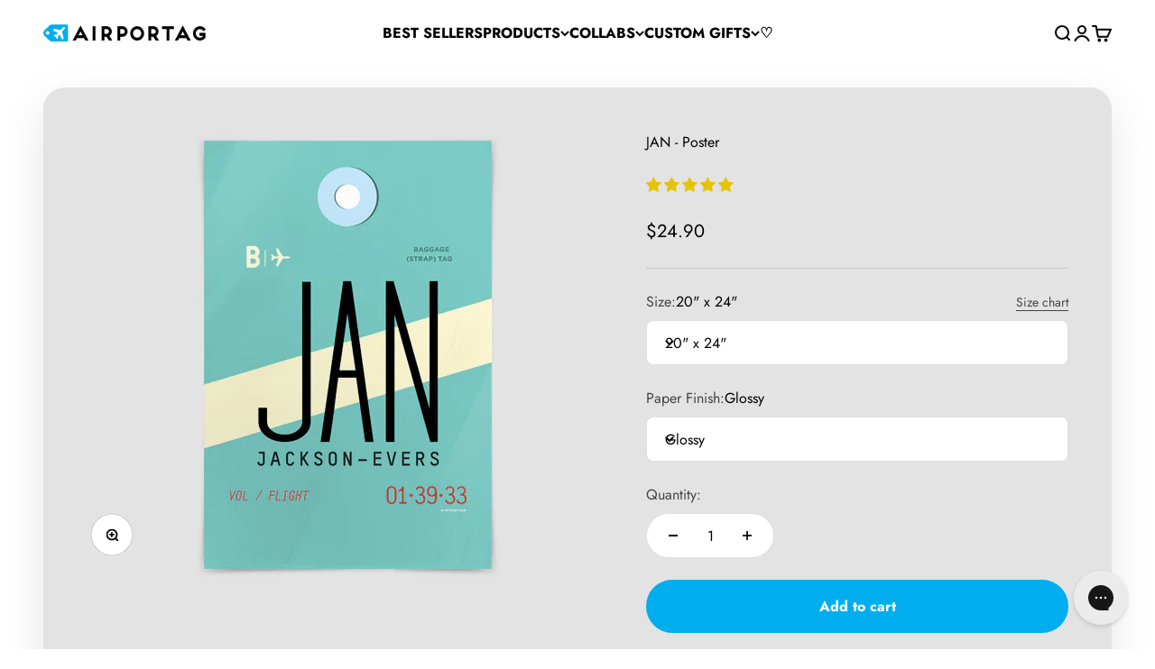

--- FILE ---
content_type: text/html; charset=utf-8
request_url: https://airportag.com/products/jan-poster?option_values=225589526589,225589592125&section_id=template--17778486837309__main
body_size: 6487
content:
<section id="shopify-section-template--17778486837309__main" class="shopify-section shopify-section--main-product"><style>
  #shopify-section-template--17778486837309__main {
    --section-background-hash: 037080751070550500020022909021450;
  }

  #shopify-section-template--17778486837309__main + * {
    --previous-section-background-hash: 037080751070550500020022909021450;
  }@media screen and (min-width: 700px) {
      #shopify-section-template--17778486837309__main {
        --section-background-hash: 0;
      }

      #shopify-section-template--17778486837309__main + * {
        --previous-section-background-hash: 0;
      }
    }</style><style>
  #shopify-section-template--17778486837309__main {
    --product-grid: auto / minmax(0, 1fr);
    --product-gallery-media-list-grid: auto / auto-flow 100%;
    --product-gallery-media-list-gap: var(--grid-gutter);
  }

  @media screen and (max-width: 999px) {
    #shopify-section-template--17778486837309__main {
      --section-spacing-block-start: var(--container-gutter);
    }
  }

  @media screen and (min-width: 1000px) {
    #shopify-section-template--17778486837309__main {--product-grid: auto / minmax(0, 1.1fr) minmax(0, 0.9fr);
      --product-gallery-media-list-grid: auto / auto-flow 100%;
      --product-gallery-media-list-gap: calc(var(--grid-gutter) / 2);
    }}

  @media screen and (min-width: 1400px) {
    #shopify-section-template--17778486837309__main {
      --product-gallery-media-list-gap: var(--grid-gutter);
    }
  }
</style><div class="section section--tight  section-boxed bg-custom text-custom"style="--background: 227 227 227; --text-color: 0 0 0; --input-background: 255 255 255;">
  <product-rerender id="product-info-8951022225-template--17778486837309__main" observe-form="product-form-8951022225-template--17778486837309__main" allow-partial-rerender>
    <div class="product"><product-gallery form="product-form-8951022225-template--17778486837309__main" filtered-indexes="[]"allow-zoom="4" class="product-gallery product-gallery--mobile-dots product-gallery--desktop-carousel  "><div class="product-gallery__ar-wrapper">
    <div class="product-gallery__media-list-wrapper"><media-carousel desktop-mode="carousel_thumbnails_bottom" adaptive-height initial-index="0"  id="product-gallery-8951022225-template--17778486837309__main" class="product-gallery__media-list bleed scroll-area md:unbleed"><div class="product-gallery__media  snap-center" data-media-type="image" data-media-id="223234293821" ><img src="//airportag.com/cdn/shop/products/JAN-poster-6.jpg?v=1581103809&amp;width=500" alt="JAN - Poster - Airportag" srcset="//airportag.com/cdn/shop/products/JAN-poster-6.jpg?v=1581103809&amp;width=200 200w, //airportag.com/cdn/shop/products/JAN-poster-6.jpg?v=1581103809&amp;width=300 300w, //airportag.com/cdn/shop/products/JAN-poster-6.jpg?v=1581103809&amp;width=400 400w, //airportag.com/cdn/shop/products/JAN-poster-6.jpg?v=1581103809&amp;width=500 500w" width="500" height="500" loading="eager" fetchpriority="high" sizes="(max-width: 740px) calc(100vw - 40px), (max-width: 999px) calc(100vw - 64px), min(760px, 42vw)" class="rounded"></div></media-carousel><div class="product-gallery__zoom ">
          <button type="button" is="product-zoom-button" class="circle-button circle-button--fill ring">
            <span class="sr-only">Zoom</span><svg role="presentation" fill="none" stroke-width="2" focusable="false" width="15" height="15" class="icon icon-image-zoom" viewBox="0 0 15 15">
        <circle cx="7.067" cy="7.067" r="6.067" stroke="currentColor"></circle>
        <path d="M11.4 11.4 14 14" stroke="currentColor" stroke-linecap="round" stroke-linejoin="round"></path>
        <path d="M7 4v6M4 7h6" stroke="currentColor"></path>
      </svg></button>
        </div></div></div></product-gallery><safe-sticky class="product-info"><div class="product-info__block-item" data-block-id="title" data-block-type="title" ><h1 class="product-info__title h2">JAN - Poster</h1></div><div class="product-info__block-item" data-block-id="AYlpwdzNOWXZxNVBOS__252b6b08-b010-422e-b04c-a138426fc693-1" data-block-type="@app" ><div id="shopify-block-AYlpwdzNOWXZxNVBOS__252b6b08-b010-422e-b04c-a138426fc693" class="shopify-block shopify-app-block">
<div class='jdgm-widget jdgm-preview-badge'
    data-id='8951022225'
    data-template='manual-installation'>
  <div style='display:none' class='jdgm-prev-badge' data-average-rating='4.95' data-number-of-reviews='41' data-number-of-questions='0'> <span class='jdgm-prev-badge__stars' data-score='4.95' tabindex='0' aria-label='4.95 stars' role='button'> <span class='jdgm-star jdgm--on'></span><span class='jdgm-star jdgm--on'></span><span class='jdgm-star jdgm--on'></span><span class='jdgm-star jdgm--on'></span><span class='jdgm-star jdgm--on'></span> </span> <span class='jdgm-prev-badge__text'> 41 reviews </span> </div>
</div>




</div></div><div class="product-info__block-item" data-block-id="badges" data-block-type="badges" ></div><div class="product-info__block-item" data-block-id="price" data-block-type="price" ><div class="product-info__price">
              <div class="rating-with-text"><price-list class="price-list price-list--lg "><sale-price class="text-lg">
      <span class="sr-only">Sale price</span>$29.90</sale-price></price-list></div></div></div><div class="product-info__block-item" data-block-id="payment_terms" data-block-type="payment-terms" ><payment-terms class="product-info__payment-terms"><form method="post" action="/cart/add" id="product-form-8951022225-template--17778486837309__main-product-installment-form" accept-charset="UTF-8" class="shopify-product-form" enctype="multipart/form-data"><input type="hidden" name="form_type" value="product" /><input type="hidden" name="utf8" value="✓" /><input type="hidden" name="id" value="32522171473"><input type="hidden" name="product-id" value="8951022225" /><input type="hidden" name="section-id" value="template--17778486837309__main" /></form></payment-terms></div><div class="product-info__block-item" data-block-id="separator" data-block-type="separator" ><hr class="product-info__separator"></div><div class="product-info__block-item" data-block-id="variant_picker" data-block-type="variant-picker" ><div class="product-info__variant-picker"><variant-picker class="variant-picker" section-id="template--17778486837309__main" handle="jan-poster" form-id="product-form-8951022225-template--17778486837309__main" update-url><script data-variant type="application/json">{"id":32522171473,"title":"24” x 36” \/ Glossy","option1":"24” x 36”","option2":"Glossy","option3":null,"sku":"JAN-207","requires_shipping":true,"taxable":true,"featured_image":{"id":19980971985,"product_id":8951022225,"position":1,"created_at":"2017-04-10T16:49:24-03:00","updated_at":"2020-02-07T16:30:09-03:00","alt":"JAN - Poster - Airportag","width":500,"height":500,"src":"\/\/airportag.com\/cdn\/shop\/products\/JAN-poster-6.jpg?v=1581103809","variant_ids":[32522171473,31531412095037,31531541037117,31531541069885]},"available":true,"name":"JAN - Poster - 24” x 36” \/ Glossy","public_title":"24” x 36” \/ Glossy","options":["24” x 36”","Glossy"],"price":2990,"weight":227,"compare_at_price":0,"inventory_quantity":0,"inventory_management":null,"inventory_policy":"deny","barcode":"22171473","featured_media":{"alt":"JAN - Poster - Airportag","id":223234293821,"position":1,"preview_image":{"aspect_ratio":1.0,"height":500,"width":500,"src":"\/\/airportag.com\/cdn\/shop\/products\/JAN-poster-6.jpg?v=1581103809"}},"requires_selling_plan":false,"selling_plan_allocations":[]}</script>

      <fieldset class="variant-picker__option">
        <div class="variant-picker__option-info">
          <div class="h-stack gap-2">
            <legend class="text-subdued">Size:</legend>
            <span>24” x 36”</span>
          </div><button type="button" class="text-sm text-subdued" aria-controls="size-chart-1-product-form-8951022225-template--17778486837309__main" aria-expanded="false">
              <span class="link">Size chart</span>
            </button>

            <x-drawer id="size-chart-1-product-form-8951022225-template--17778486837309__main" class="drawer drawer--lg">
              <span class="h5" slot="header">Posters size</span>

              <div class="prose"><meta charset="utf-8"><img src="https://cdn.shopify.com/s/files/1/0322/6285/files/airportag-poster-sizes-aviation-travel-1.jpg?v=1581017952" alt="Aviation and Travel Posters"></div>
            </x-drawer></div><div class="relative">
            <button type="button" class="select" aria-controls="popover-variant-picker-template--17778486837309__main-8951022225-1" aria-expanded="false">
              <span id="popover-variant-picker-template--17778486837309__main-8951022225-1-selected-value">24” x 36”</span><svg role="presentation" focusable="false" width="10" height="7" class="select-chevron icon icon-chevron-bottom" viewBox="0 0 10 7">
        <path d="m1 1 4 4 4-4" fill="none" stroke="currentColor" stroke-width="2"></path>
      </svg></button>

            <x-popover id="popover-variant-picker-template--17778486837309__main-8951022225-1" class="popover" initial-focus="[aria-selected='true']" close-on-listbox-select anchor-horizontal="start" anchor-vertical="end">
              <p class="h5" slot="title">Size</p><div data-option-selector class="popover-listbox"><label class="popover-listbox__option " for="product-form-8951022225-template--17778486837309__main-option1-225589493821">
                        <input class="sr-only" form="product-form-8951022225-template--17778486837309__main" type="radio" id="product-form-8951022225-template--17778486837309__main-option1-225589493821" name="product-form-8951022225-template--17778486837309__main-option1"  data-option-position="1" value="225589493821" >20" x 24"</label><label class="popover-listbox__option " for="product-form-8951022225-template--17778486837309__main-option1-225589526589">
                        <input class="sr-only" form="product-form-8951022225-template--17778486837309__main" type="radio" id="product-form-8951022225-template--17778486837309__main-option1-225589526589" name="product-form-8951022225-template--17778486837309__main-option1"  data-option-position="1" value="225589526589" checked>24” x 36”</label><label class="popover-listbox__option " for="product-form-8951022225-template--17778486837309__main-option1-225589559357">
                        <input class="sr-only" form="product-form-8951022225-template--17778486837309__main" type="radio" id="product-form-8951022225-template--17778486837309__main-option1-225589559357" name="product-form-8951022225-template--17778486837309__main-option1"  data-option-position="1" value="225589559357" >32" x 48"</label></div>
            </x-popover>
          </div></fieldset>

      <fieldset class="variant-picker__option">
        <div class="variant-picker__option-info">
          <div class="h-stack gap-2">
            <legend class="text-subdued">Paper Finish:</legend>
            <span>Glossy</span>
          </div></div><div class="relative">
            <button type="button" class="select" aria-controls="popover-variant-picker-template--17778486837309__main-8951022225-2" aria-expanded="false">
              <span id="popover-variant-picker-template--17778486837309__main-8951022225-2-selected-value">Glossy</span><svg role="presentation" focusable="false" width="10" height="7" class="select-chevron icon icon-chevron-bottom" viewBox="0 0 10 7">
        <path d="m1 1 4 4 4-4" fill="none" stroke="currentColor" stroke-width="2"></path>
      </svg></button>

            <x-popover id="popover-variant-picker-template--17778486837309__main-8951022225-2" class="popover" initial-focus="[aria-selected='true']" close-on-listbox-select anchor-horizontal="start" anchor-vertical="end">
              <p class="h5" slot="title">Paper Finish</p><div data-option-selector class="popover-listbox"><label class="popover-listbox__option " for="product-form-8951022225-template--17778486837309__main-option2-225589592125">
                        <input class="sr-only" form="product-form-8951022225-template--17778486837309__main" type="radio" id="product-form-8951022225-template--17778486837309__main-option2-225589592125" name="product-form-8951022225-template--17778486837309__main-option2"  data-option-position="2" value="225589592125" checked>Glossy</label><label class="popover-listbox__option " for="product-form-8951022225-template--17778486837309__main-option2-225589624893">
                        <input class="sr-only" form="product-form-8951022225-template--17778486837309__main" type="radio" id="product-form-8951022225-template--17778486837309__main-option2-225589624893" name="product-form-8951022225-template--17778486837309__main-option2"  data-option-position="2" value="225589624893" >Matte</label></div>
            </x-popover>
          </div></fieldset></variant-picker></div></div><div class="product-info__block-item" data-block-id="AMVc0dGZHZ3BmRFpNQ__upload_lift_app_block_TnaBxr-1" data-block-type="@app" ><div id="shopify-block-AMVc0dGZHZ3BmRFpNQ__upload_lift_app_block_TnaBxr" class="shopify-block shopify-app-block">
<div data-upload-lift="8951022225" data-upload-field=""></div>


</div></div><div class="product-info__block-item" data-block-id="AdlkvZWErOUFHUmhMR__live_product_options_app_block_AeNGYw-1" data-block-type="@app" ><div id="shopify-block-AdlkvZWErOUFHUmhMR__live_product_options_app_block_AeNGYw" class="shopify-block shopify-app-block">
<div data-live-options="8951022225" ></div>


</div></div><div class="product-info__block-item" data-block-id="AL1lkV0FpdlYwT2Zwc__688a3c1a-5c76-4711-be82-2326bd004053-1" data-block-type="@app" ><div id="shopify-block-AL1lkV0FpdlYwT2Zwc__688a3c1a-5c76-4711-be82-2326bd004053" class="shopify-block shopify-app-block"><!-- BEGIN app snippet: product-personalizer -->



  
 
 

<!-- END app snippet -->

</div></div><div class="product-info__block-item" data-block-id="liquid_eqJmnQ" data-block-type="liquid" ></div><div class="product-info__block-item" data-block-id="quantity_selector" data-block-type="quantity-selector" ><div class="product-info__quantity-selector">
              <div class="form-control">
                <label for="product-form-8951022225-template--17778486837309__main-quantity" class="block-label text-subdued">Quantity:</label>

                <quantity-selector class="quantity-selector">
                  <button type="button" tabindex="-1" class="quantity-selector__button" aria-label="Decrease quantity"><svg role="presentation" focusable="false" width="10" height="2" class="icon icon-minus" viewBox="0 0 10 2">
        <path d="M0 0H10V2H0V0Z" fill="currentColor"></path>
      </svg></button>
                  <input id="product-form-8951022225-template--17778486837309__main-quantity" type="number" is="quantity-input" inputmode="numeric" class="quantity-selector__input" name="quantity" form="product-form-8951022225-template--17778486837309__main" value="1" step="1" min="1"  autocomplete="off">
                  <button type="button" tabindex="-1" class="quantity-selector__button" aria-label="Increase quantity"><svg role="presentation" focusable="false" stroke-width="2" width="10" height="10" class="icon icon-plus" viewBox="0 0 12 12">
        <path d="M6 0V12" fill="none" stroke="currentColor"></path>
        <path d="M0 6L12 6" fill="none" stroke="currentColor"></path>
      </svg></button>
                </quantity-selector>
              </div></div></div><div class="product-info__block-item" data-block-id="buy_buttons" data-block-type="buy-buttons" ><div class="product-info__buy-buttons"><form method="post" action="/cart/add" id="product-form-8951022225-template--17778486837309__main" accept-charset="UTF-8" class="shopify-product-form" enctype="multipart/form-data" is="product-form"><input type="hidden" name="form_type" value="product" /><input type="hidden" name="utf8" value="✓" /><input type="hidden" disabled name="id" value="32522171473"><div class="v-stack gap-4"><buy-buttons class="buy-buttons " template="Default product" form="product-form-8951022225-template--17778486837309__main">
<button type="submit" class="button button--xl"
  style="--button-background: 0 174 239 / var(--button-background-opacity, 1);--button-outline-color: 0 174 239;--button-text-color: 255 255 255;"
  
  
  
  
  
  
  is="custom-button"
 >Add to cart</button></buy-buttons>
  </div><input type="hidden" name="product-id" value="8951022225" /><input type="hidden" name="section-id" value="template--17778486837309__main" /></form></div></div><div class="product-info__block-item" data-block-id="AdE90R3hCZFFxZ2tvb__wishlist_hero_custom_product_button_JeVwTN-1" data-block-type="@app" ><div id="shopify-block-AdE90R3hCZFFxZ2tvb__wishlist_hero_custom_product_button_JeVwTN" class="shopify-block shopify-app-block"><style>
  .wishlist-hero-product-button-block-AdE90R3hCZFFxZ2tvb__wishlist_hero_custom_product_button_JeVwTN {
    justify-content: center
    ;
    display: flex;
    width: 100%;
  }
  
    .wishlist-hero-product-button-block-AdE90R3hCZFFxZ2tvb__wishlist_hero_custom_product_button_JeVwTN .wishlisthero-product-page-button-container
    {
      width: 100%;
    }
  
  .wishlist-hero-product-button-block-AdE90R3hCZFFxZ2tvb__wishlist_hero_custom_product_button_JeVwTN .wishlisthero-product-page-button-container button
  {
    text-align: center
    ;
    
      width: 100%;
    
    
  }
  
  .wishlist-hero-product-button-block-AdE90R3hCZFFxZ2tvb__wishlist_hero_custom_product_button_JeVwTN .wishlisthero-product-page-button-container button svg
  {
    
    
      top: 0px
      ;
      position: relative;
    
  }
</style>



<div
  class="product-form__item  wishlist-hero-product-app-block wishlist-hero-product-button-block-AdE90R3hCZFFxZ2tvb__wishlist_hero_custom_product_button_JeVwTN wlh-clear-margins"
  data-wlh-mode="~"
  data-wlh-content-align="center"
  data-wlh-hpadding="20"
  data-wlh-margin-top=""
  data-wlh-margin-bottom=""
  data-wlh-button-height=""
  data-wlh-button-font-size=""
  style=""
  id="wishlist-hero-product-page-button"></div>

</div></div><div class="product-info__block-item" data-block-id="associated_products_igjttj" data-block-type="associated-products" ><product-recommendations class="block" product="8951022225" limit="2" intent="complementary"></product-recommendations></div><div class="product-info__block-item" data-block-id="644debb2-9462-4dfd-9744-c1576eae87e3" data-block-type="offer" ></div><div class="product-info__block-item" data-block-id="29b57fca-2710-4503-a1d1-a6ce8e1dc030" data-block-type="share-buttons" ><div class="product-form__share justify-items-start">
            <div class="product-info__share-buttons">
              <div class="share-buttons">
                <span class="text-subdued">Share</span>

                <ul class="h-stack" role="list">
                  <li><a href="https://www.facebook.com/sharer.php?u=https://airportag.com/products/jan-poster
" class="share-buttons__item" aria-label="Share on Facebook"><svg role="presentation" focusable="false" width="20" height="20" class="icon icon-facebook" viewBox="0 0 24 24">
        <path fill-rule="evenodd" clip-rule="evenodd" d="M10.183 21.85v-8.868H7.2V9.526h2.983V6.982a4.17 4.17 0 0 1 4.44-4.572 22.33 22.33 0 0 1 2.667.144v3.084h-1.83a1.44 1.44 0 0 0-1.713 1.68v2.208h3.423l-.447 3.456h-2.97v8.868h-3.57Z" fill="currentColor"/>
      </svg></a></li>
                  <li><a href="https://twitter.com/intent/tweet?text=JAN%20-%20Poster&url=https://airportag.com/products/jan-poster
" class="share-buttons__item" aria-label="Share on Twitter"><svg role="presentation" focusable="false" width="20" height="20" class="icon icon-twitter" viewBox="0 0 24 24">
        <path d="M16.94 4h2.715l-5.93 6.777L20.7 20h-5.462l-4.278-5.593L6.065 20H3.35l6.342-7.25L3 4h5.6l3.868 5.113L16.94 4Zm-.952 14.375h1.504L7.784 5.54H6.17l9.818 12.836Z" fill="currentColor"/>
      </svg></a></li>
                  <li><a href="https://pinterest.com/pin/create/button/?url=https://airportag.com/products/jan-poster&media=https://airportag.com/cdn/shop/products/JAN-poster-6.jpg?v=1581103809&width=800&description=Embrace%20the%20allure%20of%20travel%20and%20aviation%20with%20Airportag's%20captivating%20posters%20that%20transform%20your%20space%20into%20a%20global%20adventure%20hub.%20Crafted%20with%20meticulous%20attention%20to%20detail,%20these%20posters%20are%20...
" class="share-buttons__item" aria-label="Share on Pinterest"><svg role="presentation" focusable="false" width="20" height="20" class="icon icon-pinterest" viewBox="0 0 24 24">
        <path fill-rule="evenodd" clip-rule="evenodd" d="M11.765 2.401c3.59-.054 5.837 1.4 6.895 3.95.349.842.722 2.39.442 3.675-.112.512-.144 1.048-.295 1.53-.308.983-.708 1.853-1.238 2.603-.72 1.02-1.81 1.706-3.182 2.052-1.212.305-2.328-.152-2.976-.643-.206-.156-.483-.36-.56-.643h-.029c-.046.515-.244 1.062-.383 1.531-.193.65-.23 1.321-.472 1.929a12.345 12.345 0 0 1-.942 1.868c-.184.302-.692 1.335-1.061 1.347-.04-.078-.057-.108-.06-.245-.118-.19-.035-.508-.087-.766-.082-.4-.145-1.123-.06-1.53v-.643c.096-.442.092-.894.207-1.317.25-.92.39-1.895.648-2.848.249-.915.477-1.916.678-2.847.045-.21-.21-.815-.265-1.041-.174-.713-.042-1.7.176-2.236.275-.674 1.08-1.703 2.122-1.439.838.212 1.371 1.118 1.09 2.266-.295 1.205-.677 2.284-.943 3.49-.068.311.05.641.118.827.248.672 1 1.324 2.004 1.072 1.52-.383 2.193-1.76 2.652-3.246.124-.402.109-.781.206-1.225.204-.935.118-2.331-.177-3.061-.472-1.17-1.353-1.92-2.563-2.328L12.707 4.3c-.56-.128-1.626.064-2.004.183-1.69.535-2.737 1.427-3.388 3.032-.222.546-.344 1.1-.383 1.868l-.03.276c.13.686.144 1.14.413 1.653.132.252.447.451.5.765.032.185-.104.464-.147.613-.065.224-.041.48-.147.673-.192.349-.714.087-.943-.061-1.192-.77-2.175-2.995-1.62-5.144.085-.332.09-.62.206-.919.723-1.844 1.802-2.978 3.359-3.95.583-.364 1.37-.544 2.092-.734l1.149-.154Z" fill="currentColor"/>
      </svg></a></li>
                  <li><a href="mailto:?&subject=JAN - Poster&body=https://airportag.com/products/jan-poster
" class="share-buttons__item" aria-label="Share by email"><svg role="presentation" fill="none" focusable="false" stroke-width="1.5" width="18" height="14" class="icon icon-email" viewBox="0 0 18 14">
        <path clip-rule="evenodd" d="M1 2.5A1.5 1.5 0 0 1 2.5 1h13A1.5 1.5 0 0 1 17 2.5v9a1.5 1.5 0 0 1-1.5 1.5h-13A1.5 1.5 0 0 1 1 11.5v-9Z" stroke="currentColor" stroke-linecap="round" stroke-linejoin="round"></path>
        <path d="m16 2-5.61 4.506c-.82.659-1.96.659-2.78 0L2 2" stroke="currentColor" stroke-linecap="round" stroke-linejoin="round"></path>
      </svg></a></li>
                </ul>
              </div>
            </div>

            <button is="share-button" class="product-info__native-share"><svg role="presentation" fill="none" focusable="false" stroke-width="1.5" width="16" height="18" class="icon icon-share" viewBox="0 0 16 18">
        <path d="M5.50006 7L10.0166 4.29005M5.50006 10L10.0166 12.7099M10.0166 4.29005C10.1604 5.53412 11.2174 6.5 12.5 6.5C13.8807 6.5 15 5.38071 15 4C15 2.61929 13.8807 1.5 12.5 1.5C11.1193 1.5 10 2.61929 10 4C10 4.09811 10.0057 4.19489 10.0166 4.29005ZM10.0166 12.7099C10.0057 12.8051 10 12.9019 10 13C10 14.3807 11.1193 15.5 12.5 15.5C13.8807 15.5 15 14.3807 15 13C15 11.6193 13.8807 10.5 12.5 10.5C11.2174 10.5 10.1604 11.4659 10.0166 12.7099ZM6 8.5C6 9.88071 4.88071 11 3.5 11C2.11929 11 1 9.88071 1 8.5C1 7.11929 2.11929 6 3.5 6C4.88071 6 6 7.11929 6 8.5Z" stroke="currentColor" stroke-linejoin="round"></path>
      </svg>Share</button>
          </div></div><div class="product-info__block-item" data-block-id="description" data-block-type="description" ><details  class="product-info__accordion accordion  group" aria-expanded="false" is="accordion-disclosure"  >
  <summary><div class="accordion__toggle bold"><div class="text-with-icon"><span >Description</span>
        </div><span class="circle-chevron group-hover:colors group-expanded:colors group-expanded:rotate"><svg role="presentation" focusable="false" width="8" height="6" class="icon icon-chevron-bottom-small" viewBox="0 0 8 6">
        <path d="m1 1.5 3 3 3-3" fill="none" stroke="currentColor" stroke-width="1.5"></path>
      </svg></span>
    </div>
  </summary>

  <div class="accordion__content"><div class="prose">Embrace the allure of travel and aviation with Airportag's captivating posters that transform your space into a global adventure hub. Crafted with meticulous attention to detail, these posters are printed on high-quality paper, ensuring both vibrant colors and long-lasting durability. Whether you're decorating your home, office, or gifting a fellow wanderer, our posters are more than decorative pieces; they're windows to the world's most exciting destinations. Elevate your interior decor and inspire your wanderlust with Airportag posters that turn your walls into a testament to your love for travel.<p><br></p>
<ul></ul>
<h3><span class="text">How Big Is My Poster?<br><img src="https://cdn.shopify.com/s/files/1/0322/6285/files/airportag-poster-sizes-aviation-travel-1.jpg?v=1581017952" alt="Aviation and Travel Posters"><br></span></h3>
<p> </p></div></div>
</details></div></safe-sticky></div>
  </product-rerender>
</div><product-rerender id="product-form-8951022225-template--17778486837309__main-sticky-bar" observe-form="product-form-8951022225-template--17778486837309__main"><product-quick-add form="product-form-8951022225-template--17778486837309__main" class="product-quick-add"><buy-buttons template="Default product" form="product-form-8951022225-template--17778486837309__main" class="sm:hidden">
<button type="submit" class="button button--lg button--secondary w-full"
  style="--button-background: 0 174 239 / var(--button-background-opacity, 1);--button-outline-color: 0 174 239;--button-text-color: 255 255 255;"
  
  
  
  form="product-form-8951022225-template--17778486837309__main"
  
  
  is="custom-button"
 >Add to cart</button></buy-buttons><div class="product-quick-add__variant  hidden sm:grid"><variant-media widths="80,160" form="product-form-8951022225-template--17778486837309__main"><img src="//airportag.com/cdn/shop/products/JAN-poster-6.jpg?v=1581103809&amp;width=500" alt="JAN - Poster - Airportag" srcset="//airportag.com/cdn/shop/products/JAN-poster-6.jpg?v=1581103809&amp;width=80 80w, //airportag.com/cdn/shop/products/JAN-poster-6.jpg?v=1581103809&amp;width=160 160w" width="500" height="500" loading="lazy" sizes="80px" class="rounded-xs"></variant-media><div class="v-stack gap-0.5"><a href="/products/jan-poster" class="bold truncate-text">JAN - Poster</a><price-list class="price-list  "><sale-price class="text-subdued">
      <span class="sr-only">Sale price</span>$29.90</sale-price></price-list></div>

          <buy-buttons template="Default product" form="product-form-8951022225-template--17778486837309__main" force-secondary-button>
<button type="submit" class="button button--secondary"
  style="--button-background: 0 174 239 / var(--button-background-opacity, 1);--button-outline-color: 0 174 239;--button-text-color: 255 255 255;"
  
  
  
  form="product-form-8951022225-template--17778486837309__main"
  
  
  is="custom-button"
 >Add to cart</button></buy-buttons>
        </div>
      </product-quick-add></product-rerender><template id="quick-buy-content"><product-rerender id="quick-buy-modal-content" observe-form="quick-buy-form-8951022225-template--17778486837309__main">
    <div class="quick-buy-drawer__variant text-start h-stack gap-6" slot="header"><variant-media widths="80,160" form="quick-buy-form-8951022225-template--17778486837309__main"><img src="//airportag.com/cdn/shop/products/JAN-poster-6.jpg?v=1581103809&amp;width=500" alt="JAN - Poster - Airportag" srcset="//airportag.com/cdn/shop/products/JAN-poster-6.jpg?v=1581103809&amp;width=80 80w, //airportag.com/cdn/shop/products/JAN-poster-6.jpg?v=1581103809&amp;width=160 160w" width="500" height="500" loading="lazy" sizes="80px" class="quick-buy-drawer__media rounded-xs"></variant-media><div class="v-stack gap-0.5">
        <a href="/products/jan-poster" class="bold justify-self-start">JAN - Poster</a><price-list class="price-list  "><sale-price class="text-subdued">
      <span class="sr-only">Sale price</span>$29.90</sale-price></price-list></div>
    </div>

    <div class="quick-buy-drawer__info"><div id="shopify-block-AYlpwdzNOWXZxNVBOS__252b6b08-b010-422e-b04c-a138426fc693-1" class="shopify-block shopify-app-block">
<div class='jdgm-widget jdgm-preview-badge'
    data-id='8951022225'
    data-template='manual-installation'>
  <div style='display:none' class='jdgm-prev-badge' data-average-rating='4.95' data-number-of-reviews='41' data-number-of-questions='0'> <span class='jdgm-prev-badge__stars' data-score='4.95' tabindex='0' aria-label='4.95 stars' role='button'> <span class='jdgm-star jdgm--on'></span><span class='jdgm-star jdgm--on'></span><span class='jdgm-star jdgm--on'></span><span class='jdgm-star jdgm--on'></span><span class='jdgm-star jdgm--on'></span> </span> <span class='jdgm-prev-badge__text'> 41 reviews </span> </div>
</div>




</div><variant-picker class="variant-picker" section-id="template--17778486837309__main" handle="jan-poster" form-id="quick-buy-form-8951022225-template--17778486837309__main" ><script data-variant type="application/json">{"id":32522171473,"title":"24” x 36” \/ Glossy","option1":"24” x 36”","option2":"Glossy","option3":null,"sku":"JAN-207","requires_shipping":true,"taxable":true,"featured_image":{"id":19980971985,"product_id":8951022225,"position":1,"created_at":"2017-04-10T16:49:24-03:00","updated_at":"2020-02-07T16:30:09-03:00","alt":"JAN - Poster - Airportag","width":500,"height":500,"src":"\/\/airportag.com\/cdn\/shop\/products\/JAN-poster-6.jpg?v=1581103809","variant_ids":[32522171473,31531412095037,31531541037117,31531541069885]},"available":true,"name":"JAN - Poster - 24” x 36” \/ Glossy","public_title":"24” x 36” \/ Glossy","options":["24” x 36”","Glossy"],"price":2990,"weight":227,"compare_at_price":0,"inventory_quantity":0,"inventory_management":null,"inventory_policy":"deny","barcode":"22171473","featured_media":{"alt":"JAN - Poster - Airportag","id":223234293821,"position":1,"preview_image":{"aspect_ratio":1.0,"height":500,"width":500,"src":"\/\/airportag.com\/cdn\/shop\/products\/JAN-poster-6.jpg?v=1581103809"}},"requires_selling_plan":false,"selling_plan_allocations":[]}</script>

      <fieldset class="variant-picker__option">
        <div class="variant-picker__option-info">
          <div class="h-stack gap-2">
            <legend class="text-subdued">Size:</legend>
            <span>24” x 36”</span>
          </div></div><div class="scroll-area bleed sm:unbleed">
            <div class="variant-picker__option-values scroll-area bleed sm:unbleed gap-2">
              <input class="sr-only" type="radio" name="quick-buy-form-8951022225-template--17778486837309__main-option1" id="option-value-1-template--17778486837309__main-quick-buy-form-8951022225-template--17778486837309__main-option1-225589493821" value="225589493821" form="quick-buy-form-8951022225-template--17778486837309__main"    data-option-position="1" ><label class="block-swatch  " for="option-value-1-template--17778486837309__main-quick-buy-form-8951022225-template--17778486837309__main-option1-225589493821"><span>20" x 24"</span>
    </label><input class="sr-only" type="radio" name="quick-buy-form-8951022225-template--17778486837309__main-option1" id="option-value-2-template--17778486837309__main-quick-buy-form-8951022225-template--17778486837309__main-option1-225589526589" value="225589526589" form="quick-buy-form-8951022225-template--17778486837309__main" checked="checked"   data-option-position="1" ><label class="block-swatch  " for="option-value-2-template--17778486837309__main-quick-buy-form-8951022225-template--17778486837309__main-option1-225589526589"><span>24” x 36”</span>
    </label><input class="sr-only" type="radio" name="quick-buy-form-8951022225-template--17778486837309__main-option1" id="option-value-3-template--17778486837309__main-quick-buy-form-8951022225-template--17778486837309__main-option1-225589559357" value="225589559357" form="quick-buy-form-8951022225-template--17778486837309__main"    data-option-position="1" ><label class="block-swatch  " for="option-value-3-template--17778486837309__main-quick-buy-form-8951022225-template--17778486837309__main-option1-225589559357"><span>32" x 48"</span>
    </label>
            </div>
          </div></fieldset>

      <fieldset class="variant-picker__option">
        <div class="variant-picker__option-info">
          <div class="h-stack gap-2">
            <legend class="text-subdued">Paper Finish:</legend>
            <span>Glossy</span>
          </div></div><div class="scroll-area bleed sm:unbleed">
            <div class="variant-picker__option-values scroll-area bleed sm:unbleed gap-2">
              <input class="sr-only" type="radio" name="quick-buy-form-8951022225-template--17778486837309__main-option2" id="option-value-1-template--17778486837309__main-quick-buy-form-8951022225-template--17778486837309__main-option2-225589592125" value="225589592125" form="quick-buy-form-8951022225-template--17778486837309__main" checked="checked"   data-option-position="2" ><label class="block-swatch  " for="option-value-1-template--17778486837309__main-quick-buy-form-8951022225-template--17778486837309__main-option2-225589592125"><span>Glossy</span>
    </label><input class="sr-only" type="radio" name="quick-buy-form-8951022225-template--17778486837309__main-option2" id="option-value-2-template--17778486837309__main-quick-buy-form-8951022225-template--17778486837309__main-option2-225589624893" value="225589624893" form="quick-buy-form-8951022225-template--17778486837309__main"    data-option-position="2" ><label class="block-swatch  " for="option-value-2-template--17778486837309__main-quick-buy-form-8951022225-template--17778486837309__main-option2-225589624893"><span>Matte</span>
    </label>
            </div>
          </div></fieldset></variant-picker><div id="shopify-block-AMVc0dGZHZ3BmRFpNQ__upload_lift_app_block_TnaBxr-1" class="shopify-block shopify-app-block">
<div data-upload-lift="8951022225" data-upload-field=""></div>


</div><div id="shopify-block-AdlkvZWErOUFHUmhMR__live_product_options_app_block_AeNGYw-1" class="shopify-block shopify-app-block">
<div data-live-options="8951022225" ></div>


</div><div id="shopify-block-AL1lkV0FpdlYwT2Zwc__688a3c1a-5c76-4711-be82-2326bd004053-1" class="shopify-block shopify-app-block"><!-- BEGIN app snippet: product-personalizer -->



  
 
 

<!-- END app snippet -->

</div><form method="post" action="/cart/add" id="quick-buy-form-8951022225-template--17778486837309__main" accept-charset="UTF-8" class="shopify-product-form" enctype="multipart/form-data" is="product-form"><input type="hidden" name="form_type" value="product" /><input type="hidden" name="utf8" value="✓" /><input type="hidden" disabled name="id" value="32522171473"><div class="v-stack gap-4"><buy-buttons class="buy-buttons " template="Default product" form="quick-buy-form-8951022225-template--17778486837309__main">
<button type="submit" class="button button--lg"
  
  
  
  
  
  
  
  is="custom-button"
 >Add to cart</button></buy-buttons>
  </div><input type="hidden" name="product-id" value="8951022225" /><input type="hidden" name="section-id" value="template--17778486837309__main" /></form><div id="shopify-block-AdE90R3hCZFFxZ2tvb__wishlist_hero_custom_product_button_JeVwTN-1" class="shopify-block shopify-app-block"><style>
  .wishlist-hero-product-button-block-AdE90R3hCZFFxZ2tvb__wishlist_hero_custom_product_button_JeVwTN-1 {
    justify-content: center
    ;
    display: flex;
    width: 100%;
  }
  
    .wishlist-hero-product-button-block-AdE90R3hCZFFxZ2tvb__wishlist_hero_custom_product_button_JeVwTN-1 .wishlisthero-product-page-button-container
    {
      width: 100%;
    }
  
  .wishlist-hero-product-button-block-AdE90R3hCZFFxZ2tvb__wishlist_hero_custom_product_button_JeVwTN-1 .wishlisthero-product-page-button-container button
  {
    text-align: center
    ;
    
      width: 100%;
    
    
  }
  
  .wishlist-hero-product-button-block-AdE90R3hCZFFxZ2tvb__wishlist_hero_custom_product_button_JeVwTN-1 .wishlisthero-product-page-button-container button svg
  {
    
    
      top: 0px
      ;
      position: relative;
    
  }
</style>



<div
  class="product-form__item  wishlist-hero-product-app-block wishlist-hero-product-button-block-AdE90R3hCZFFxZ2tvb__wishlist_hero_custom_product_button_JeVwTN-1 wlh-clear-margins"
  data-wlh-mode="~"
  data-wlh-content-align="center"
  data-wlh-hpadding="20"
  data-wlh-margin-top=""
  data-wlh-margin-bottom=""
  data-wlh-button-height=""
  data-wlh-button-font-size=""
  style=""
  id="wishlist-hero-product-page-button"></div>

</div></div>
  </product-rerender>
</template></section>

--- FILE ---
content_type: text/html; charset=utf-8
request_url: https://airportag.com/products/jan-poster?option_values=225589559357,225589592125&section_id=template--17778486837309__main
body_size: 6108
content:
<section id="shopify-section-template--17778486837309__main" class="shopify-section shopify-section--main-product"><style>
  #shopify-section-template--17778486837309__main {
    --section-background-hash: 037080751070550500020022909021450;
  }

  #shopify-section-template--17778486837309__main + * {
    --previous-section-background-hash: 037080751070550500020022909021450;
  }@media screen and (min-width: 700px) {
      #shopify-section-template--17778486837309__main {
        --section-background-hash: 0;
      }

      #shopify-section-template--17778486837309__main + * {
        --previous-section-background-hash: 0;
      }
    }</style><style>
  #shopify-section-template--17778486837309__main {
    --product-grid: auto / minmax(0, 1fr);
    --product-gallery-media-list-grid: auto / auto-flow 100%;
    --product-gallery-media-list-gap: var(--grid-gutter);
  }

  @media screen and (max-width: 999px) {
    #shopify-section-template--17778486837309__main {
      --section-spacing-block-start: var(--container-gutter);
    }
  }

  @media screen and (min-width: 1000px) {
    #shopify-section-template--17778486837309__main {--product-grid: auto / minmax(0, 1.1fr) minmax(0, 0.9fr);
      --product-gallery-media-list-grid: auto / auto-flow 100%;
      --product-gallery-media-list-gap: calc(var(--grid-gutter) / 2);
    }}

  @media screen and (min-width: 1400px) {
    #shopify-section-template--17778486837309__main {
      --product-gallery-media-list-gap: var(--grid-gutter);
    }
  }
</style><div class="section section--tight  section-boxed bg-custom text-custom"style="--background: 227 227 227; --text-color: 0 0 0; --input-background: 255 255 255;">
  <product-rerender id="product-info-8951022225-template--17778486837309__main" observe-form="product-form-8951022225-template--17778486837309__main" allow-partial-rerender>
    <div class="product"><product-gallery form="product-form-8951022225-template--17778486837309__main" filtered-indexes="[]"allow-zoom="4" class="product-gallery product-gallery--mobile-dots product-gallery--desktop-carousel  "><div class="product-gallery__ar-wrapper">
    <div class="product-gallery__media-list-wrapper"><media-carousel desktop-mode="carousel_thumbnails_bottom" adaptive-height initial-index="0"  id="product-gallery-8951022225-template--17778486837309__main" class="product-gallery__media-list bleed scroll-area md:unbleed"><div class="product-gallery__media  snap-center" data-media-type="image" data-media-id="223234293821" ><img src="//airportag.com/cdn/shop/products/JAN-poster-6.jpg?v=1581103809&amp;width=500" alt="JAN - Poster - Airportag" srcset="//airportag.com/cdn/shop/products/JAN-poster-6.jpg?v=1581103809&amp;width=200 200w, //airportag.com/cdn/shop/products/JAN-poster-6.jpg?v=1581103809&amp;width=300 300w, //airportag.com/cdn/shop/products/JAN-poster-6.jpg?v=1581103809&amp;width=400 400w, //airportag.com/cdn/shop/products/JAN-poster-6.jpg?v=1581103809&amp;width=500 500w" width="500" height="500" loading="eager" fetchpriority="high" sizes="(max-width: 740px) calc(100vw - 40px), (max-width: 999px) calc(100vw - 64px), min(760px, 42vw)" class="rounded"></div></media-carousel><div class="product-gallery__zoom ">
          <button type="button" is="product-zoom-button" class="circle-button circle-button--fill ring">
            <span class="sr-only">Zoom</span><svg role="presentation" fill="none" stroke-width="2" focusable="false" width="15" height="15" class="icon icon-image-zoom" viewBox="0 0 15 15">
        <circle cx="7.067" cy="7.067" r="6.067" stroke="currentColor"></circle>
        <path d="M11.4 11.4 14 14" stroke="currentColor" stroke-linecap="round" stroke-linejoin="round"></path>
        <path d="M7 4v6M4 7h6" stroke="currentColor"></path>
      </svg></button>
        </div></div></div></product-gallery><safe-sticky class="product-info"><div class="product-info__block-item" data-block-id="title" data-block-type="title" ><h1 class="product-info__title h2">JAN - Poster</h1></div><div class="product-info__block-item" data-block-id="AYlpwdzNOWXZxNVBOS__252b6b08-b010-422e-b04c-a138426fc693-1" data-block-type="@app" ><div id="shopify-block-AYlpwdzNOWXZxNVBOS__252b6b08-b010-422e-b04c-a138426fc693" class="shopify-block shopify-app-block">
<div class='jdgm-widget jdgm-preview-badge'
    data-id='8951022225'
    data-template='manual-installation'>
  <div style='display:none' class='jdgm-prev-badge' data-average-rating='4.95' data-number-of-reviews='41' data-number-of-questions='0'> <span class='jdgm-prev-badge__stars' data-score='4.95' tabindex='0' aria-label='4.95 stars' role='button'> <span class='jdgm-star jdgm--on'></span><span class='jdgm-star jdgm--on'></span><span class='jdgm-star jdgm--on'></span><span class='jdgm-star jdgm--on'></span><span class='jdgm-star jdgm--on'></span> </span> <span class='jdgm-prev-badge__text'> 41 reviews </span> </div>
</div>




</div></div><div class="product-info__block-item" data-block-id="badges" data-block-type="badges" ></div><div class="product-info__block-item" data-block-id="price" data-block-type="price" ><div class="product-info__price">
              <div class="rating-with-text"><price-list class="price-list price-list--lg "><sale-price class="text-lg">
      <span class="sr-only">Sale price</span>$34.90</sale-price></price-list></div></div></div><div class="product-info__block-item" data-block-id="payment_terms" data-block-type="payment-terms" ><payment-terms class="product-info__payment-terms"><form method="post" action="/cart/add" id="product-form-8951022225-template--17778486837309__main-product-installment-form" accept-charset="UTF-8" class="shopify-product-form" enctype="multipart/form-data"><input type="hidden" name="form_type" value="product" /><input type="hidden" name="utf8" value="✓" /><input type="hidden" name="id" value="31531412095037"><input type="hidden" name="product-id" value="8951022225" /><input type="hidden" name="section-id" value="template--17778486837309__main" /></form></payment-terms></div><div class="product-info__block-item" data-block-id="separator" data-block-type="separator" ><hr class="product-info__separator"></div><div class="product-info__block-item" data-block-id="variant_picker" data-block-type="variant-picker" ><div class="product-info__variant-picker"><variant-picker class="variant-picker" section-id="template--17778486837309__main" handle="jan-poster" form-id="product-form-8951022225-template--17778486837309__main" update-url><script data-variant type="application/json">{"id":31531412095037,"title":"32\" x 48\" \/ Glossy","option1":"32\" x 48\"","option2":"Glossy","option3":null,"sku":"JAN-208","requires_shipping":true,"taxable":true,"featured_image":{"id":19980971985,"product_id":8951022225,"position":1,"created_at":"2017-04-10T16:49:24-03:00","updated_at":"2020-02-07T16:30:09-03:00","alt":"JAN - Poster - Airportag","width":500,"height":500,"src":"\/\/airportag.com\/cdn\/shop\/products\/JAN-poster-6.jpg?v=1581103809","variant_ids":[32522171473,31531412095037,31531541037117,31531541069885]},"available":true,"name":"JAN - Poster - 32\" x 48\" \/ Glossy","public_title":"32\" x 48\" \/ Glossy","options":["32\" x 48\"","Glossy"],"price":3490,"weight":227,"compare_at_price":0,"inventory_quantity":0,"inventory_management":null,"inventory_policy":"deny","barcode":"22171409","featured_media":{"alt":"JAN - Poster - Airportag","id":223234293821,"position":1,"preview_image":{"aspect_ratio":1.0,"height":500,"width":500,"src":"\/\/airportag.com\/cdn\/shop\/products\/JAN-poster-6.jpg?v=1581103809"}},"requires_selling_plan":false,"selling_plan_allocations":[]}</script>

      <fieldset class="variant-picker__option">
        <div class="variant-picker__option-info">
          <div class="h-stack gap-2">
            <legend class="text-subdued">Size:</legend>
            <span>32" x 48"</span>
          </div><button type="button" class="text-sm text-subdued" aria-controls="size-chart-1-product-form-8951022225-template--17778486837309__main" aria-expanded="false">
              <span class="link">Size chart</span>
            </button>

            <x-drawer id="size-chart-1-product-form-8951022225-template--17778486837309__main" class="drawer drawer--lg">
              <span class="h5" slot="header">Posters size</span>

              <div class="prose"><meta charset="utf-8"><img src="https://cdn.shopify.com/s/files/1/0322/6285/files/airportag-poster-sizes-aviation-travel-1.jpg?v=1581017952" alt="Aviation and Travel Posters"></div>
            </x-drawer></div><div class="relative">
            <button type="button" class="select" aria-controls="popover-variant-picker-template--17778486837309__main-8951022225-1" aria-expanded="false">
              <span id="popover-variant-picker-template--17778486837309__main-8951022225-1-selected-value">32" x 48"</span><svg role="presentation" focusable="false" width="10" height="7" class="select-chevron icon icon-chevron-bottom" viewBox="0 0 10 7">
        <path d="m1 1 4 4 4-4" fill="none" stroke="currentColor" stroke-width="2"></path>
      </svg></button>

            <x-popover id="popover-variant-picker-template--17778486837309__main-8951022225-1" class="popover" initial-focus="[aria-selected='true']" close-on-listbox-select anchor-horizontal="start" anchor-vertical="end">
              <p class="h5" slot="title">Size</p><div data-option-selector class="popover-listbox"><label class="popover-listbox__option " for="product-form-8951022225-template--17778486837309__main-option1-225589493821">
                        <input class="sr-only" form="product-form-8951022225-template--17778486837309__main" type="radio" id="product-form-8951022225-template--17778486837309__main-option1-225589493821" name="product-form-8951022225-template--17778486837309__main-option1"  data-option-position="1" value="225589493821" >20" x 24"</label><label class="popover-listbox__option " for="product-form-8951022225-template--17778486837309__main-option1-225589526589">
                        <input class="sr-only" form="product-form-8951022225-template--17778486837309__main" type="radio" id="product-form-8951022225-template--17778486837309__main-option1-225589526589" name="product-form-8951022225-template--17778486837309__main-option1"  data-option-position="1" value="225589526589" >24” x 36”</label><label class="popover-listbox__option " for="product-form-8951022225-template--17778486837309__main-option1-225589559357">
                        <input class="sr-only" form="product-form-8951022225-template--17778486837309__main" type="radio" id="product-form-8951022225-template--17778486837309__main-option1-225589559357" name="product-form-8951022225-template--17778486837309__main-option1"  data-option-position="1" value="225589559357" checked>32" x 48"</label></div>
            </x-popover>
          </div></fieldset>

      <fieldset class="variant-picker__option">
        <div class="variant-picker__option-info">
          <div class="h-stack gap-2">
            <legend class="text-subdued">Paper Finish:</legend>
            <span>Glossy</span>
          </div></div><div class="relative">
            <button type="button" class="select" aria-controls="popover-variant-picker-template--17778486837309__main-8951022225-2" aria-expanded="false">
              <span id="popover-variant-picker-template--17778486837309__main-8951022225-2-selected-value">Glossy</span><svg role="presentation" focusable="false" width="10" height="7" class="select-chevron icon icon-chevron-bottom" viewBox="0 0 10 7">
        <path d="m1 1 4 4 4-4" fill="none" stroke="currentColor" stroke-width="2"></path>
      </svg></button>

            <x-popover id="popover-variant-picker-template--17778486837309__main-8951022225-2" class="popover" initial-focus="[aria-selected='true']" close-on-listbox-select anchor-horizontal="start" anchor-vertical="end">
              <p class="h5" slot="title">Paper Finish</p><div data-option-selector class="popover-listbox"><label class="popover-listbox__option " for="product-form-8951022225-template--17778486837309__main-option2-225589592125">
                        <input class="sr-only" form="product-form-8951022225-template--17778486837309__main" type="radio" id="product-form-8951022225-template--17778486837309__main-option2-225589592125" name="product-form-8951022225-template--17778486837309__main-option2"  data-option-position="2" value="225589592125" checked>Glossy</label><label class="popover-listbox__option " for="product-form-8951022225-template--17778486837309__main-option2-225589624893">
                        <input class="sr-only" form="product-form-8951022225-template--17778486837309__main" type="radio" id="product-form-8951022225-template--17778486837309__main-option2-225589624893" name="product-form-8951022225-template--17778486837309__main-option2"  data-option-position="2" value="225589624893" >Matte</label></div>
            </x-popover>
          </div></fieldset></variant-picker></div></div><div class="product-info__block-item" data-block-id="AMVc0dGZHZ3BmRFpNQ__upload_lift_app_block_TnaBxr-1" data-block-type="@app" ><div id="shopify-block-AMVc0dGZHZ3BmRFpNQ__upload_lift_app_block_TnaBxr" class="shopify-block shopify-app-block">
<div data-upload-lift="8951022225" data-upload-field=""></div>


</div></div><div class="product-info__block-item" data-block-id="AdlkvZWErOUFHUmhMR__live_product_options_app_block_AeNGYw-1" data-block-type="@app" ><div id="shopify-block-AdlkvZWErOUFHUmhMR__live_product_options_app_block_AeNGYw" class="shopify-block shopify-app-block">
<div data-live-options="8951022225" ></div>


</div></div><div class="product-info__block-item" data-block-id="AL1lkV0FpdlYwT2Zwc__688a3c1a-5c76-4711-be82-2326bd004053-1" data-block-type="@app" ><div id="shopify-block-AL1lkV0FpdlYwT2Zwc__688a3c1a-5c76-4711-be82-2326bd004053" class="shopify-block shopify-app-block"><!-- BEGIN app snippet: product-personalizer -->



  
 
 

<!-- END app snippet -->

</div></div><div class="product-info__block-item" data-block-id="liquid_eqJmnQ" data-block-type="liquid" ></div><div class="product-info__block-item" data-block-id="quantity_selector" data-block-type="quantity-selector" ><div class="product-info__quantity-selector">
              <div class="form-control">
                <label for="product-form-8951022225-template--17778486837309__main-quantity" class="block-label text-subdued">Quantity:</label>

                <quantity-selector class="quantity-selector">
                  <button type="button" tabindex="-1" class="quantity-selector__button" aria-label="Decrease quantity"><svg role="presentation" focusable="false" width="10" height="2" class="icon icon-minus" viewBox="0 0 10 2">
        <path d="M0 0H10V2H0V0Z" fill="currentColor"></path>
      </svg></button>
                  <input id="product-form-8951022225-template--17778486837309__main-quantity" type="number" is="quantity-input" inputmode="numeric" class="quantity-selector__input" name="quantity" form="product-form-8951022225-template--17778486837309__main" value="1" step="1" min="1"  autocomplete="off">
                  <button type="button" tabindex="-1" class="quantity-selector__button" aria-label="Increase quantity"><svg role="presentation" focusable="false" stroke-width="2" width="10" height="10" class="icon icon-plus" viewBox="0 0 12 12">
        <path d="M6 0V12" fill="none" stroke="currentColor"></path>
        <path d="M0 6L12 6" fill="none" stroke="currentColor"></path>
      </svg></button>
                </quantity-selector>
              </div></div></div><div class="product-info__block-item" data-block-id="buy_buttons" data-block-type="buy-buttons" ><div class="product-info__buy-buttons"><form method="post" action="/cart/add" id="product-form-8951022225-template--17778486837309__main" accept-charset="UTF-8" class="shopify-product-form" enctype="multipart/form-data" is="product-form"><input type="hidden" name="form_type" value="product" /><input type="hidden" name="utf8" value="✓" /><input type="hidden" disabled name="id" value="31531412095037"><div class="v-stack gap-4"><buy-buttons class="buy-buttons " template="Default product" form="product-form-8951022225-template--17778486837309__main">
<button type="submit" class="button button--xl"
  style="--button-background: 0 174 239 / var(--button-background-opacity, 1);--button-outline-color: 0 174 239;--button-text-color: 255 255 255;"
  
  
  
  
  
  
  is="custom-button"
 >Add to cart</button></buy-buttons>
  </div><input type="hidden" name="product-id" value="8951022225" /><input type="hidden" name="section-id" value="template--17778486837309__main" /></form></div></div><div class="product-info__block-item" data-block-id="AdE90R3hCZFFxZ2tvb__wishlist_hero_custom_product_button_JeVwTN-1" data-block-type="@app" ><div id="shopify-block-AdE90R3hCZFFxZ2tvb__wishlist_hero_custom_product_button_JeVwTN" class="shopify-block shopify-app-block"><style>
  .wishlist-hero-product-button-block-AdE90R3hCZFFxZ2tvb__wishlist_hero_custom_product_button_JeVwTN {
    justify-content: center
    ;
    display: flex;
    width: 100%;
  }
  
    .wishlist-hero-product-button-block-AdE90R3hCZFFxZ2tvb__wishlist_hero_custom_product_button_JeVwTN .wishlisthero-product-page-button-container
    {
      width: 100%;
    }
  
  .wishlist-hero-product-button-block-AdE90R3hCZFFxZ2tvb__wishlist_hero_custom_product_button_JeVwTN .wishlisthero-product-page-button-container button
  {
    text-align: center
    ;
    
      width: 100%;
    
    
  }
  
  .wishlist-hero-product-button-block-AdE90R3hCZFFxZ2tvb__wishlist_hero_custom_product_button_JeVwTN .wishlisthero-product-page-button-container button svg
  {
    
    
      top: 0px
      ;
      position: relative;
    
  }
</style>



<div
  class="product-form__item  wishlist-hero-product-app-block wishlist-hero-product-button-block-AdE90R3hCZFFxZ2tvb__wishlist_hero_custom_product_button_JeVwTN wlh-clear-margins"
  data-wlh-mode="~"
  data-wlh-content-align="center"
  data-wlh-hpadding="20"
  data-wlh-margin-top=""
  data-wlh-margin-bottom=""
  data-wlh-button-height=""
  data-wlh-button-font-size=""
  style=""
  id="wishlist-hero-product-page-button"></div>

</div></div><div class="product-info__block-item" data-block-id="associated_products_igjttj" data-block-type="associated-products" ><product-recommendations class="block" product="8951022225" limit="2" intent="complementary"></product-recommendations></div><div class="product-info__block-item" data-block-id="644debb2-9462-4dfd-9744-c1576eae87e3" data-block-type="offer" ></div><div class="product-info__block-item" data-block-id="29b57fca-2710-4503-a1d1-a6ce8e1dc030" data-block-type="share-buttons" ><div class="product-form__share justify-items-start">
            <div class="product-info__share-buttons">
              <div class="share-buttons">
                <span class="text-subdued">Share</span>

                <ul class="h-stack" role="list">
                  <li><a href="https://www.facebook.com/sharer.php?u=https://airportag.com/products/jan-poster
" class="share-buttons__item" aria-label="Share on Facebook"><svg role="presentation" focusable="false" width="20" height="20" class="icon icon-facebook" viewBox="0 0 24 24">
        <path fill-rule="evenodd" clip-rule="evenodd" d="M10.183 21.85v-8.868H7.2V9.526h2.983V6.982a4.17 4.17 0 0 1 4.44-4.572 22.33 22.33 0 0 1 2.667.144v3.084h-1.83a1.44 1.44 0 0 0-1.713 1.68v2.208h3.423l-.447 3.456h-2.97v8.868h-3.57Z" fill="currentColor"/>
      </svg></a></li>
                  <li><a href="https://twitter.com/intent/tweet?text=JAN%20-%20Poster&url=https://airportag.com/products/jan-poster
" class="share-buttons__item" aria-label="Share on Twitter"><svg role="presentation" focusable="false" width="20" height="20" class="icon icon-twitter" viewBox="0 0 24 24">
        <path d="M16.94 4h2.715l-5.93 6.777L20.7 20h-5.462l-4.278-5.593L6.065 20H3.35l6.342-7.25L3 4h5.6l3.868 5.113L16.94 4Zm-.952 14.375h1.504L7.784 5.54H6.17l9.818 12.836Z" fill="currentColor"/>
      </svg></a></li>
                  <li><a href="https://pinterest.com/pin/create/button/?url=https://airportag.com/products/jan-poster&media=https://airportag.com/cdn/shop/products/JAN-poster-6.jpg?v=1581103809&width=800&description=Embrace%20the%20allure%20of%20travel%20and%20aviation%20with%20Airportag's%20captivating%20posters%20that%20transform%20your%20space%20into%20a%20global%20adventure%20hub.%20Crafted%20with%20meticulous%20attention%20to%20detail,%20these%20posters%20are%20...
" class="share-buttons__item" aria-label="Share on Pinterest"><svg role="presentation" focusable="false" width="20" height="20" class="icon icon-pinterest" viewBox="0 0 24 24">
        <path fill-rule="evenodd" clip-rule="evenodd" d="M11.765 2.401c3.59-.054 5.837 1.4 6.895 3.95.349.842.722 2.39.442 3.675-.112.512-.144 1.048-.295 1.53-.308.983-.708 1.853-1.238 2.603-.72 1.02-1.81 1.706-3.182 2.052-1.212.305-2.328-.152-2.976-.643-.206-.156-.483-.36-.56-.643h-.029c-.046.515-.244 1.062-.383 1.531-.193.65-.23 1.321-.472 1.929a12.345 12.345 0 0 1-.942 1.868c-.184.302-.692 1.335-1.061 1.347-.04-.078-.057-.108-.06-.245-.118-.19-.035-.508-.087-.766-.082-.4-.145-1.123-.06-1.53v-.643c.096-.442.092-.894.207-1.317.25-.92.39-1.895.648-2.848.249-.915.477-1.916.678-2.847.045-.21-.21-.815-.265-1.041-.174-.713-.042-1.7.176-2.236.275-.674 1.08-1.703 2.122-1.439.838.212 1.371 1.118 1.09 2.266-.295 1.205-.677 2.284-.943 3.49-.068.311.05.641.118.827.248.672 1 1.324 2.004 1.072 1.52-.383 2.193-1.76 2.652-3.246.124-.402.109-.781.206-1.225.204-.935.118-2.331-.177-3.061-.472-1.17-1.353-1.92-2.563-2.328L12.707 4.3c-.56-.128-1.626.064-2.004.183-1.69.535-2.737 1.427-3.388 3.032-.222.546-.344 1.1-.383 1.868l-.03.276c.13.686.144 1.14.413 1.653.132.252.447.451.5.765.032.185-.104.464-.147.613-.065.224-.041.48-.147.673-.192.349-.714.087-.943-.061-1.192-.77-2.175-2.995-1.62-5.144.085-.332.09-.62.206-.919.723-1.844 1.802-2.978 3.359-3.95.583-.364 1.37-.544 2.092-.734l1.149-.154Z" fill="currentColor"/>
      </svg></a></li>
                  <li><a href="mailto:?&subject=JAN - Poster&body=https://airportag.com/products/jan-poster
" class="share-buttons__item" aria-label="Share by email"><svg role="presentation" fill="none" focusable="false" stroke-width="1.5" width="18" height="14" class="icon icon-email" viewBox="0 0 18 14">
        <path clip-rule="evenodd" d="M1 2.5A1.5 1.5 0 0 1 2.5 1h13A1.5 1.5 0 0 1 17 2.5v9a1.5 1.5 0 0 1-1.5 1.5h-13A1.5 1.5 0 0 1 1 11.5v-9Z" stroke="currentColor" stroke-linecap="round" stroke-linejoin="round"></path>
        <path d="m16 2-5.61 4.506c-.82.659-1.96.659-2.78 0L2 2" stroke="currentColor" stroke-linecap="round" stroke-linejoin="round"></path>
      </svg></a></li>
                </ul>
              </div>
            </div>

            <button is="share-button" class="product-info__native-share"><svg role="presentation" fill="none" focusable="false" stroke-width="1.5" width="16" height="18" class="icon icon-share" viewBox="0 0 16 18">
        <path d="M5.50006 7L10.0166 4.29005M5.50006 10L10.0166 12.7099M10.0166 4.29005C10.1604 5.53412 11.2174 6.5 12.5 6.5C13.8807 6.5 15 5.38071 15 4C15 2.61929 13.8807 1.5 12.5 1.5C11.1193 1.5 10 2.61929 10 4C10 4.09811 10.0057 4.19489 10.0166 4.29005ZM10.0166 12.7099C10.0057 12.8051 10 12.9019 10 13C10 14.3807 11.1193 15.5 12.5 15.5C13.8807 15.5 15 14.3807 15 13C15 11.6193 13.8807 10.5 12.5 10.5C11.2174 10.5 10.1604 11.4659 10.0166 12.7099ZM6 8.5C6 9.88071 4.88071 11 3.5 11C2.11929 11 1 9.88071 1 8.5C1 7.11929 2.11929 6 3.5 6C4.88071 6 6 7.11929 6 8.5Z" stroke="currentColor" stroke-linejoin="round"></path>
      </svg>Share</button>
          </div></div><div class="product-info__block-item" data-block-id="description" data-block-type="description" ><details  class="product-info__accordion accordion  group" aria-expanded="false" is="accordion-disclosure"  >
  <summary><div class="accordion__toggle bold"><div class="text-with-icon"><span >Description</span>
        </div><span class="circle-chevron group-hover:colors group-expanded:colors group-expanded:rotate"><svg role="presentation" focusable="false" width="8" height="6" class="icon icon-chevron-bottom-small" viewBox="0 0 8 6">
        <path d="m1 1.5 3 3 3-3" fill="none" stroke="currentColor" stroke-width="1.5"></path>
      </svg></span>
    </div>
  </summary>

  <div class="accordion__content"><div class="prose">Embrace the allure of travel and aviation with Airportag's captivating posters that transform your space into a global adventure hub. Crafted with meticulous attention to detail, these posters are printed on high-quality paper, ensuring both vibrant colors and long-lasting durability. Whether you're decorating your home, office, or gifting a fellow wanderer, our posters are more than decorative pieces; they're windows to the world's most exciting destinations. Elevate your interior decor and inspire your wanderlust with Airportag posters that turn your walls into a testament to your love for travel.<p><br></p>
<ul></ul>
<h3><span class="text">How Big Is My Poster?<br><img src="https://cdn.shopify.com/s/files/1/0322/6285/files/airportag-poster-sizes-aviation-travel-1.jpg?v=1581017952" alt="Aviation and Travel Posters"><br></span></h3>
<p> </p></div></div>
</details></div></safe-sticky></div>
  </product-rerender>
</div><product-rerender id="product-form-8951022225-template--17778486837309__main-sticky-bar" observe-form="product-form-8951022225-template--17778486837309__main"><product-quick-add form="product-form-8951022225-template--17778486837309__main" class="product-quick-add"><buy-buttons template="Default product" form="product-form-8951022225-template--17778486837309__main" class="sm:hidden">
<button type="submit" class="button button--lg button--secondary w-full"
  style="--button-background: 0 174 239 / var(--button-background-opacity, 1);--button-outline-color: 0 174 239;--button-text-color: 255 255 255;"
  
  
  
  form="product-form-8951022225-template--17778486837309__main"
  
  
  is="custom-button"
 >Add to cart</button></buy-buttons><div class="product-quick-add__variant  hidden sm:grid"><variant-media widths="80,160" form="product-form-8951022225-template--17778486837309__main"><img src="//airportag.com/cdn/shop/products/JAN-poster-6.jpg?v=1581103809&amp;width=500" alt="JAN - Poster - Airportag" srcset="//airportag.com/cdn/shop/products/JAN-poster-6.jpg?v=1581103809&amp;width=80 80w, //airportag.com/cdn/shop/products/JAN-poster-6.jpg?v=1581103809&amp;width=160 160w" width="500" height="500" loading="lazy" sizes="80px" class="rounded-xs"></variant-media><div class="v-stack gap-0.5"><a href="/products/jan-poster" class="bold truncate-text">JAN - Poster</a><price-list class="price-list  "><sale-price class="text-subdued">
      <span class="sr-only">Sale price</span>$34.90</sale-price></price-list></div>

          <buy-buttons template="Default product" form="product-form-8951022225-template--17778486837309__main" force-secondary-button>
<button type="submit" class="button button--secondary"
  style="--button-background: 0 174 239 / var(--button-background-opacity, 1);--button-outline-color: 0 174 239;--button-text-color: 255 255 255;"
  
  
  
  form="product-form-8951022225-template--17778486837309__main"
  
  
  is="custom-button"
 >Add to cart</button></buy-buttons>
        </div>
      </product-quick-add></product-rerender><template id="quick-buy-content"><product-rerender id="quick-buy-modal-content" observe-form="quick-buy-form-8951022225-template--17778486837309__main">
    <div class="quick-buy-drawer__variant text-start h-stack gap-6" slot="header"><variant-media widths="80,160" form="quick-buy-form-8951022225-template--17778486837309__main"><img src="//airportag.com/cdn/shop/products/JAN-poster-6.jpg?v=1581103809&amp;width=500" alt="JAN - Poster - Airportag" srcset="//airportag.com/cdn/shop/products/JAN-poster-6.jpg?v=1581103809&amp;width=80 80w, //airportag.com/cdn/shop/products/JAN-poster-6.jpg?v=1581103809&amp;width=160 160w" width="500" height="500" loading="lazy" sizes="80px" class="quick-buy-drawer__media rounded-xs"></variant-media><div class="v-stack gap-0.5">
        <a href="/products/jan-poster" class="bold justify-self-start">JAN - Poster</a><price-list class="price-list  "><sale-price class="text-subdued">
      <span class="sr-only">Sale price</span>$34.90</sale-price></price-list></div>
    </div>

    <div class="quick-buy-drawer__info"><div id="shopify-block-AYlpwdzNOWXZxNVBOS__252b6b08-b010-422e-b04c-a138426fc693-1" class="shopify-block shopify-app-block">
<div class='jdgm-widget jdgm-preview-badge'
    data-id='8951022225'
    data-template='manual-installation'>
  <div style='display:none' class='jdgm-prev-badge' data-average-rating='4.95' data-number-of-reviews='41' data-number-of-questions='0'> <span class='jdgm-prev-badge__stars' data-score='4.95' tabindex='0' aria-label='4.95 stars' role='button'> <span class='jdgm-star jdgm--on'></span><span class='jdgm-star jdgm--on'></span><span class='jdgm-star jdgm--on'></span><span class='jdgm-star jdgm--on'></span><span class='jdgm-star jdgm--on'></span> </span> <span class='jdgm-prev-badge__text'> 41 reviews </span> </div>
</div>




</div><variant-picker class="variant-picker" section-id="template--17778486837309__main" handle="jan-poster" form-id="quick-buy-form-8951022225-template--17778486837309__main" ><script data-variant type="application/json">{"id":31531412095037,"title":"32\" x 48\" \/ Glossy","option1":"32\" x 48\"","option2":"Glossy","option3":null,"sku":"JAN-208","requires_shipping":true,"taxable":true,"featured_image":{"id":19980971985,"product_id":8951022225,"position":1,"created_at":"2017-04-10T16:49:24-03:00","updated_at":"2020-02-07T16:30:09-03:00","alt":"JAN - Poster - Airportag","width":500,"height":500,"src":"\/\/airportag.com\/cdn\/shop\/products\/JAN-poster-6.jpg?v=1581103809","variant_ids":[32522171473,31531412095037,31531541037117,31531541069885]},"available":true,"name":"JAN - Poster - 32\" x 48\" \/ Glossy","public_title":"32\" x 48\" \/ Glossy","options":["32\" x 48\"","Glossy"],"price":3490,"weight":227,"compare_at_price":0,"inventory_quantity":0,"inventory_management":null,"inventory_policy":"deny","barcode":"22171409","featured_media":{"alt":"JAN - Poster - Airportag","id":223234293821,"position":1,"preview_image":{"aspect_ratio":1.0,"height":500,"width":500,"src":"\/\/airportag.com\/cdn\/shop\/products\/JAN-poster-6.jpg?v=1581103809"}},"requires_selling_plan":false,"selling_plan_allocations":[]}</script>

      <fieldset class="variant-picker__option">
        <div class="variant-picker__option-info">
          <div class="h-stack gap-2">
            <legend class="text-subdued">Size:</legend>
            <span>32" x 48"</span>
          </div></div><div class="scroll-area bleed sm:unbleed">
            <div class="variant-picker__option-values scroll-area bleed sm:unbleed gap-2">
              <input class="sr-only" type="radio" name="quick-buy-form-8951022225-template--17778486837309__main-option1" id="option-value-1-template--17778486837309__main-quick-buy-form-8951022225-template--17778486837309__main-option1-225589493821" value="225589493821" form="quick-buy-form-8951022225-template--17778486837309__main"    data-option-position="1" ><label class="block-swatch  " for="option-value-1-template--17778486837309__main-quick-buy-form-8951022225-template--17778486837309__main-option1-225589493821"><span>20" x 24"</span>
    </label><input class="sr-only" type="radio" name="quick-buy-form-8951022225-template--17778486837309__main-option1" id="option-value-2-template--17778486837309__main-quick-buy-form-8951022225-template--17778486837309__main-option1-225589526589" value="225589526589" form="quick-buy-form-8951022225-template--17778486837309__main"    data-option-position="1" ><label class="block-swatch  " for="option-value-2-template--17778486837309__main-quick-buy-form-8951022225-template--17778486837309__main-option1-225589526589"><span>24” x 36”</span>
    </label><input class="sr-only" type="radio" name="quick-buy-form-8951022225-template--17778486837309__main-option1" id="option-value-3-template--17778486837309__main-quick-buy-form-8951022225-template--17778486837309__main-option1-225589559357" value="225589559357" form="quick-buy-form-8951022225-template--17778486837309__main" checked="checked"   data-option-position="1" ><label class="block-swatch  " for="option-value-3-template--17778486837309__main-quick-buy-form-8951022225-template--17778486837309__main-option1-225589559357"><span>32" x 48"</span>
    </label>
            </div>
          </div></fieldset>

      <fieldset class="variant-picker__option">
        <div class="variant-picker__option-info">
          <div class="h-stack gap-2">
            <legend class="text-subdued">Paper Finish:</legend>
            <span>Glossy</span>
          </div></div><div class="scroll-area bleed sm:unbleed">
            <div class="variant-picker__option-values scroll-area bleed sm:unbleed gap-2">
              <input class="sr-only" type="radio" name="quick-buy-form-8951022225-template--17778486837309__main-option2" id="option-value-1-template--17778486837309__main-quick-buy-form-8951022225-template--17778486837309__main-option2-225589592125" value="225589592125" form="quick-buy-form-8951022225-template--17778486837309__main" checked="checked"   data-option-position="2" ><label class="block-swatch  " for="option-value-1-template--17778486837309__main-quick-buy-form-8951022225-template--17778486837309__main-option2-225589592125"><span>Glossy</span>
    </label><input class="sr-only" type="radio" name="quick-buy-form-8951022225-template--17778486837309__main-option2" id="option-value-2-template--17778486837309__main-quick-buy-form-8951022225-template--17778486837309__main-option2-225589624893" value="225589624893" form="quick-buy-form-8951022225-template--17778486837309__main"    data-option-position="2" ><label class="block-swatch  " for="option-value-2-template--17778486837309__main-quick-buy-form-8951022225-template--17778486837309__main-option2-225589624893"><span>Matte</span>
    </label>
            </div>
          </div></fieldset></variant-picker><div id="shopify-block-AMVc0dGZHZ3BmRFpNQ__upload_lift_app_block_TnaBxr-1" class="shopify-block shopify-app-block">
<div data-upload-lift="8951022225" data-upload-field=""></div>


</div><div id="shopify-block-AdlkvZWErOUFHUmhMR__live_product_options_app_block_AeNGYw-1" class="shopify-block shopify-app-block">
<div data-live-options="8951022225" ></div>


</div><div id="shopify-block-AL1lkV0FpdlYwT2Zwc__688a3c1a-5c76-4711-be82-2326bd004053-1" class="shopify-block shopify-app-block"><!-- BEGIN app snippet: product-personalizer -->



  
 
 

<!-- END app snippet -->

</div><form method="post" action="/cart/add" id="quick-buy-form-8951022225-template--17778486837309__main" accept-charset="UTF-8" class="shopify-product-form" enctype="multipart/form-data" is="product-form"><input type="hidden" name="form_type" value="product" /><input type="hidden" name="utf8" value="✓" /><input type="hidden" disabled name="id" value="31531412095037"><div class="v-stack gap-4"><buy-buttons class="buy-buttons " template="Default product" form="quick-buy-form-8951022225-template--17778486837309__main">
<button type="submit" class="button button--lg"
  
  
  
  
  
  
  
  is="custom-button"
 >Add to cart</button></buy-buttons>
  </div><input type="hidden" name="product-id" value="8951022225" /><input type="hidden" name="section-id" value="template--17778486837309__main" /></form><div id="shopify-block-AdE90R3hCZFFxZ2tvb__wishlist_hero_custom_product_button_JeVwTN-1" class="shopify-block shopify-app-block"><style>
  .wishlist-hero-product-button-block-AdE90R3hCZFFxZ2tvb__wishlist_hero_custom_product_button_JeVwTN-1 {
    justify-content: center
    ;
    display: flex;
    width: 100%;
  }
  
    .wishlist-hero-product-button-block-AdE90R3hCZFFxZ2tvb__wishlist_hero_custom_product_button_JeVwTN-1 .wishlisthero-product-page-button-container
    {
      width: 100%;
    }
  
  .wishlist-hero-product-button-block-AdE90R3hCZFFxZ2tvb__wishlist_hero_custom_product_button_JeVwTN-1 .wishlisthero-product-page-button-container button
  {
    text-align: center
    ;
    
      width: 100%;
    
    
  }
  
  .wishlist-hero-product-button-block-AdE90R3hCZFFxZ2tvb__wishlist_hero_custom_product_button_JeVwTN-1 .wishlisthero-product-page-button-container button svg
  {
    
    
      top: 0px
      ;
      position: relative;
    
  }
</style>



<div
  class="product-form__item  wishlist-hero-product-app-block wishlist-hero-product-button-block-AdE90R3hCZFFxZ2tvb__wishlist_hero_custom_product_button_JeVwTN-1 wlh-clear-margins"
  data-wlh-mode="~"
  data-wlh-content-align="center"
  data-wlh-hpadding="20"
  data-wlh-margin-top=""
  data-wlh-margin-bottom=""
  data-wlh-button-height=""
  data-wlh-button-font-size=""
  style=""
  id="wishlist-hero-product-page-button"></div>

</div></div>
  </product-rerender>
</template></section>

--- FILE ---
content_type: text/html; charset=utf-8
request_url: https://airportag.com/products/jan-poster?option_values=225589493821,225589624893&section_id=template--17778486837309__main
body_size: 6124
content:
<section id="shopify-section-template--17778486837309__main" class="shopify-section shopify-section--main-product"><style>
  #shopify-section-template--17778486837309__main {
    --section-background-hash: 037080751070550500020022909021450;
  }

  #shopify-section-template--17778486837309__main + * {
    --previous-section-background-hash: 037080751070550500020022909021450;
  }@media screen and (min-width: 700px) {
      #shopify-section-template--17778486837309__main {
        --section-background-hash: 0;
      }

      #shopify-section-template--17778486837309__main + * {
        --previous-section-background-hash: 0;
      }
    }</style><style>
  #shopify-section-template--17778486837309__main {
    --product-grid: auto / minmax(0, 1fr);
    --product-gallery-media-list-grid: auto / auto-flow 100%;
    --product-gallery-media-list-gap: var(--grid-gutter);
  }

  @media screen and (max-width: 999px) {
    #shopify-section-template--17778486837309__main {
      --section-spacing-block-start: var(--container-gutter);
    }
  }

  @media screen and (min-width: 1000px) {
    #shopify-section-template--17778486837309__main {--product-grid: auto / minmax(0, 1.1fr) minmax(0, 0.9fr);
      --product-gallery-media-list-grid: auto / auto-flow 100%;
      --product-gallery-media-list-gap: calc(var(--grid-gutter) / 2);
    }}

  @media screen and (min-width: 1400px) {
    #shopify-section-template--17778486837309__main {
      --product-gallery-media-list-gap: var(--grid-gutter);
    }
  }
</style><div class="section section--tight  section-boxed bg-custom text-custom"style="--background: 227 227 227; --text-color: 0 0 0; --input-background: 255 255 255;">
  <product-rerender id="product-info-8951022225-template--17778486837309__main" observe-form="product-form-8951022225-template--17778486837309__main" allow-partial-rerender>
    <div class="product"><product-gallery form="product-form-8951022225-template--17778486837309__main" filtered-indexes="[]"allow-zoom="4" class="product-gallery product-gallery--mobile-dots product-gallery--desktop-carousel  "><div class="product-gallery__ar-wrapper">
    <div class="product-gallery__media-list-wrapper"><media-carousel desktop-mode="carousel_thumbnails_bottom" adaptive-height initial-index="0"  id="product-gallery-8951022225-template--17778486837309__main" class="product-gallery__media-list bleed scroll-area md:unbleed"><div class="product-gallery__media  snap-center" data-media-type="image" data-media-id="223234293821" ><img src="//airportag.com/cdn/shop/products/JAN-poster-6.jpg?v=1581103809&amp;width=500" alt="JAN - Poster - Airportag" srcset="//airportag.com/cdn/shop/products/JAN-poster-6.jpg?v=1581103809&amp;width=200 200w, //airportag.com/cdn/shop/products/JAN-poster-6.jpg?v=1581103809&amp;width=300 300w, //airportag.com/cdn/shop/products/JAN-poster-6.jpg?v=1581103809&amp;width=400 400w, //airportag.com/cdn/shop/products/JAN-poster-6.jpg?v=1581103809&amp;width=500 500w" width="500" height="500" loading="eager" fetchpriority="high" sizes="(max-width: 740px) calc(100vw - 40px), (max-width: 999px) calc(100vw - 64px), min(760px, 42vw)" class="rounded"></div></media-carousel><div class="product-gallery__zoom ">
          <button type="button" is="product-zoom-button" class="circle-button circle-button--fill ring">
            <span class="sr-only">Zoom</span><svg role="presentation" fill="none" stroke-width="2" focusable="false" width="15" height="15" class="icon icon-image-zoom" viewBox="0 0 15 15">
        <circle cx="7.067" cy="7.067" r="6.067" stroke="currentColor"></circle>
        <path d="M11.4 11.4 14 14" stroke="currentColor" stroke-linecap="round" stroke-linejoin="round"></path>
        <path d="M7 4v6M4 7h6" stroke="currentColor"></path>
      </svg></button>
        </div></div></div></product-gallery><safe-sticky class="product-info"><div class="product-info__block-item" data-block-id="title" data-block-type="title" ><h1 class="product-info__title h2">JAN - Poster</h1></div><div class="product-info__block-item" data-block-id="AYlpwdzNOWXZxNVBOS__252b6b08-b010-422e-b04c-a138426fc693-1" data-block-type="@app" ><div id="shopify-block-AYlpwdzNOWXZxNVBOS__252b6b08-b010-422e-b04c-a138426fc693" class="shopify-block shopify-app-block">
<div class='jdgm-widget jdgm-preview-badge'
    data-id='8951022225'
    data-template='manual-installation'>
  <div style='display:none' class='jdgm-prev-badge' data-average-rating='4.95' data-number-of-reviews='41' data-number-of-questions='0'> <span class='jdgm-prev-badge__stars' data-score='4.95' tabindex='0' aria-label='4.95 stars' role='button'> <span class='jdgm-star jdgm--on'></span><span class='jdgm-star jdgm--on'></span><span class='jdgm-star jdgm--on'></span><span class='jdgm-star jdgm--on'></span><span class='jdgm-star jdgm--on'></span> </span> <span class='jdgm-prev-badge__text'> 41 reviews </span> </div>
</div>




</div></div><div class="product-info__block-item" data-block-id="badges" data-block-type="badges" ></div><div class="product-info__block-item" data-block-id="price" data-block-type="price" ><div class="product-info__price">
              <div class="rating-with-text"><price-list class="price-list price-list--lg "><sale-price class="text-lg">
      <span class="sr-only">Sale price</span>$24.90</sale-price></price-list></div></div></div><div class="product-info__block-item" data-block-id="payment_terms" data-block-type="payment-terms" ><payment-terms class="product-info__payment-terms"><form method="post" action="/cart/add" id="product-form-8951022225-template--17778486837309__main-product-installment-form" accept-charset="UTF-8" class="shopify-product-form" enctype="multipart/form-data"><input type="hidden" name="form_type" value="product" /><input type="hidden" name="utf8" value="✓" /><input type="hidden" name="id" value="31531541004349"><input type="hidden" name="product-id" value="8951022225" /><input type="hidden" name="section-id" value="template--17778486837309__main" /></form></payment-terms></div><div class="product-info__block-item" data-block-id="separator" data-block-type="separator" ><hr class="product-info__separator"></div><div class="product-info__block-item" data-block-id="variant_picker" data-block-type="variant-picker" ><div class="product-info__variant-picker"><variant-picker class="variant-picker" section-id="template--17778486837309__main" handle="jan-poster" form-id="product-form-8951022225-template--17778486837309__main" update-url><script data-variant type="application/json">{"id":31531541004349,"title":"20\" x 24\" \/ Matte","option1":"20\" x 24\"","option2":"Matte","option3":null,"sku":"JAN-203","requires_shipping":true,"taxable":true,"featured_image":null,"available":true,"name":"JAN - Poster - 20\" x 24\" \/ Matte","public_title":"20\" x 24\" \/ Matte","options":["20\" x 24\"","Matte"],"price":2490,"weight":227,"compare_at_price":0,"inventory_quantity":0,"inventory_management":null,"inventory_policy":"deny","barcode":"22171409","requires_selling_plan":false,"selling_plan_allocations":[]}</script>

      <fieldset class="variant-picker__option">
        <div class="variant-picker__option-info">
          <div class="h-stack gap-2">
            <legend class="text-subdued">Size:</legend>
            <span>20" x 24"</span>
          </div><button type="button" class="text-sm text-subdued" aria-controls="size-chart-1-product-form-8951022225-template--17778486837309__main" aria-expanded="false">
              <span class="link">Size chart</span>
            </button>

            <x-drawer id="size-chart-1-product-form-8951022225-template--17778486837309__main" class="drawer drawer--lg">
              <span class="h5" slot="header">Posters size</span>

              <div class="prose"><meta charset="utf-8"><img src="https://cdn.shopify.com/s/files/1/0322/6285/files/airportag-poster-sizes-aviation-travel-1.jpg?v=1581017952" alt="Aviation and Travel Posters"></div>
            </x-drawer></div><div class="relative">
            <button type="button" class="select" aria-controls="popover-variant-picker-template--17778486837309__main-8951022225-1" aria-expanded="false">
              <span id="popover-variant-picker-template--17778486837309__main-8951022225-1-selected-value">20" x 24"</span><svg role="presentation" focusable="false" width="10" height="7" class="select-chevron icon icon-chevron-bottom" viewBox="0 0 10 7">
        <path d="m1 1 4 4 4-4" fill="none" stroke="currentColor" stroke-width="2"></path>
      </svg></button>

            <x-popover id="popover-variant-picker-template--17778486837309__main-8951022225-1" class="popover" initial-focus="[aria-selected='true']" close-on-listbox-select anchor-horizontal="start" anchor-vertical="end">
              <p class="h5" slot="title">Size</p><div data-option-selector class="popover-listbox"><label class="popover-listbox__option " for="product-form-8951022225-template--17778486837309__main-option1-225589493821">
                        <input class="sr-only" form="product-form-8951022225-template--17778486837309__main" type="radio" id="product-form-8951022225-template--17778486837309__main-option1-225589493821" name="product-form-8951022225-template--17778486837309__main-option1"  data-option-position="1" value="225589493821" checked>20" x 24"</label><label class="popover-listbox__option " for="product-form-8951022225-template--17778486837309__main-option1-225589526589">
                        <input class="sr-only" form="product-form-8951022225-template--17778486837309__main" type="radio" id="product-form-8951022225-template--17778486837309__main-option1-225589526589" name="product-form-8951022225-template--17778486837309__main-option1"  data-option-position="1" value="225589526589" >24” x 36”</label><label class="popover-listbox__option " for="product-form-8951022225-template--17778486837309__main-option1-225589559357">
                        <input class="sr-only" form="product-form-8951022225-template--17778486837309__main" type="radio" id="product-form-8951022225-template--17778486837309__main-option1-225589559357" name="product-form-8951022225-template--17778486837309__main-option1"  data-option-position="1" value="225589559357" >32" x 48"</label></div>
            </x-popover>
          </div></fieldset>

      <fieldset class="variant-picker__option">
        <div class="variant-picker__option-info">
          <div class="h-stack gap-2">
            <legend class="text-subdued">Paper Finish:</legend>
            <span>Matte</span>
          </div></div><div class="relative">
            <button type="button" class="select" aria-controls="popover-variant-picker-template--17778486837309__main-8951022225-2" aria-expanded="false">
              <span id="popover-variant-picker-template--17778486837309__main-8951022225-2-selected-value">Matte</span><svg role="presentation" focusable="false" width="10" height="7" class="select-chevron icon icon-chevron-bottom" viewBox="0 0 10 7">
        <path d="m1 1 4 4 4-4" fill="none" stroke="currentColor" stroke-width="2"></path>
      </svg></button>

            <x-popover id="popover-variant-picker-template--17778486837309__main-8951022225-2" class="popover" initial-focus="[aria-selected='true']" close-on-listbox-select anchor-horizontal="start" anchor-vertical="end">
              <p class="h5" slot="title">Paper Finish</p><div data-option-selector class="popover-listbox"><label class="popover-listbox__option " for="product-form-8951022225-template--17778486837309__main-option2-225589592125">
                        <input class="sr-only" form="product-form-8951022225-template--17778486837309__main" type="radio" id="product-form-8951022225-template--17778486837309__main-option2-225589592125" name="product-form-8951022225-template--17778486837309__main-option2"  data-option-position="2" value="225589592125" >Glossy</label><label class="popover-listbox__option " for="product-form-8951022225-template--17778486837309__main-option2-225589624893">
                        <input class="sr-only" form="product-form-8951022225-template--17778486837309__main" type="radio" id="product-form-8951022225-template--17778486837309__main-option2-225589624893" name="product-form-8951022225-template--17778486837309__main-option2"  data-option-position="2" value="225589624893" checked>Matte</label></div>
            </x-popover>
          </div></fieldset></variant-picker></div></div><div class="product-info__block-item" data-block-id="AMVc0dGZHZ3BmRFpNQ__upload_lift_app_block_TnaBxr-1" data-block-type="@app" ><div id="shopify-block-AMVc0dGZHZ3BmRFpNQ__upload_lift_app_block_TnaBxr" class="shopify-block shopify-app-block">
<div data-upload-lift="8951022225" data-upload-field=""></div>


</div></div><div class="product-info__block-item" data-block-id="AdlkvZWErOUFHUmhMR__live_product_options_app_block_AeNGYw-1" data-block-type="@app" ><div id="shopify-block-AdlkvZWErOUFHUmhMR__live_product_options_app_block_AeNGYw" class="shopify-block shopify-app-block">
<div data-live-options="8951022225" ></div>


</div></div><div class="product-info__block-item" data-block-id="AL1lkV0FpdlYwT2Zwc__688a3c1a-5c76-4711-be82-2326bd004053-1" data-block-type="@app" ><div id="shopify-block-AL1lkV0FpdlYwT2Zwc__688a3c1a-5c76-4711-be82-2326bd004053" class="shopify-block shopify-app-block"><!-- BEGIN app snippet: product-personalizer -->



  
 
 

<!-- END app snippet -->

</div></div><div class="product-info__block-item" data-block-id="liquid_eqJmnQ" data-block-type="liquid" ></div><div class="product-info__block-item" data-block-id="quantity_selector" data-block-type="quantity-selector" ><div class="product-info__quantity-selector">
              <div class="form-control">
                <label for="product-form-8951022225-template--17778486837309__main-quantity" class="block-label text-subdued">Quantity:</label>

                <quantity-selector class="quantity-selector">
                  <button type="button" tabindex="-1" class="quantity-selector__button" aria-label="Decrease quantity"><svg role="presentation" focusable="false" width="10" height="2" class="icon icon-minus" viewBox="0 0 10 2">
        <path d="M0 0H10V2H0V0Z" fill="currentColor"></path>
      </svg></button>
                  <input id="product-form-8951022225-template--17778486837309__main-quantity" type="number" is="quantity-input" inputmode="numeric" class="quantity-selector__input" name="quantity" form="product-form-8951022225-template--17778486837309__main" value="1" step="1" min="1"  autocomplete="off">
                  <button type="button" tabindex="-1" class="quantity-selector__button" aria-label="Increase quantity"><svg role="presentation" focusable="false" stroke-width="2" width="10" height="10" class="icon icon-plus" viewBox="0 0 12 12">
        <path d="M6 0V12" fill="none" stroke="currentColor"></path>
        <path d="M0 6L12 6" fill="none" stroke="currentColor"></path>
      </svg></button>
                </quantity-selector>
              </div></div></div><div class="product-info__block-item" data-block-id="buy_buttons" data-block-type="buy-buttons" ><div class="product-info__buy-buttons"><form method="post" action="/cart/add" id="product-form-8951022225-template--17778486837309__main" accept-charset="UTF-8" class="shopify-product-form" enctype="multipart/form-data" is="product-form"><input type="hidden" name="form_type" value="product" /><input type="hidden" name="utf8" value="✓" /><input type="hidden" disabled name="id" value="31531541004349"><div class="v-stack gap-4"><buy-buttons class="buy-buttons " template="Default product" form="product-form-8951022225-template--17778486837309__main">
<button type="submit" class="button button--xl"
  style="--button-background: 0 174 239 / var(--button-background-opacity, 1);--button-outline-color: 0 174 239;--button-text-color: 255 255 255;"
  
  
  
  
  
  
  is="custom-button"
 >Add to cart</button></buy-buttons>
  </div><input type="hidden" name="product-id" value="8951022225" /><input type="hidden" name="section-id" value="template--17778486837309__main" /></form></div></div><div class="product-info__block-item" data-block-id="AdE90R3hCZFFxZ2tvb__wishlist_hero_custom_product_button_JeVwTN-1" data-block-type="@app" ><div id="shopify-block-AdE90R3hCZFFxZ2tvb__wishlist_hero_custom_product_button_JeVwTN" class="shopify-block shopify-app-block"><style>
  .wishlist-hero-product-button-block-AdE90R3hCZFFxZ2tvb__wishlist_hero_custom_product_button_JeVwTN {
    justify-content: center
    ;
    display: flex;
    width: 100%;
  }
  
    .wishlist-hero-product-button-block-AdE90R3hCZFFxZ2tvb__wishlist_hero_custom_product_button_JeVwTN .wishlisthero-product-page-button-container
    {
      width: 100%;
    }
  
  .wishlist-hero-product-button-block-AdE90R3hCZFFxZ2tvb__wishlist_hero_custom_product_button_JeVwTN .wishlisthero-product-page-button-container button
  {
    text-align: center
    ;
    
      width: 100%;
    
    
  }
  
  .wishlist-hero-product-button-block-AdE90R3hCZFFxZ2tvb__wishlist_hero_custom_product_button_JeVwTN .wishlisthero-product-page-button-container button svg
  {
    
    
      top: 0px
      ;
      position: relative;
    
  }
</style>



<div
  class="product-form__item  wishlist-hero-product-app-block wishlist-hero-product-button-block-AdE90R3hCZFFxZ2tvb__wishlist_hero_custom_product_button_JeVwTN wlh-clear-margins"
  data-wlh-mode="~"
  data-wlh-content-align="center"
  data-wlh-hpadding="20"
  data-wlh-margin-top=""
  data-wlh-margin-bottom=""
  data-wlh-button-height=""
  data-wlh-button-font-size=""
  style=""
  id="wishlist-hero-product-page-button"></div>

</div></div><div class="product-info__block-item" data-block-id="associated_products_igjttj" data-block-type="associated-products" ><product-recommendations class="block" product="8951022225" limit="2" intent="complementary"></product-recommendations></div><div class="product-info__block-item" data-block-id="644debb2-9462-4dfd-9744-c1576eae87e3" data-block-type="offer" ></div><div class="product-info__block-item" data-block-id="29b57fca-2710-4503-a1d1-a6ce8e1dc030" data-block-type="share-buttons" ><div class="product-form__share justify-items-start">
            <div class="product-info__share-buttons">
              <div class="share-buttons">
                <span class="text-subdued">Share</span>

                <ul class="h-stack" role="list">
                  <li><a href="https://www.facebook.com/sharer.php?u=https://airportag.com/products/jan-poster
" class="share-buttons__item" aria-label="Share on Facebook"><svg role="presentation" focusable="false" width="20" height="20" class="icon icon-facebook" viewBox="0 0 24 24">
        <path fill-rule="evenodd" clip-rule="evenodd" d="M10.183 21.85v-8.868H7.2V9.526h2.983V6.982a4.17 4.17 0 0 1 4.44-4.572 22.33 22.33 0 0 1 2.667.144v3.084h-1.83a1.44 1.44 0 0 0-1.713 1.68v2.208h3.423l-.447 3.456h-2.97v8.868h-3.57Z" fill="currentColor"/>
      </svg></a></li>
                  <li><a href="https://twitter.com/intent/tweet?text=JAN%20-%20Poster&url=https://airportag.com/products/jan-poster
" class="share-buttons__item" aria-label="Share on Twitter"><svg role="presentation" focusable="false" width="20" height="20" class="icon icon-twitter" viewBox="0 0 24 24">
        <path d="M16.94 4h2.715l-5.93 6.777L20.7 20h-5.462l-4.278-5.593L6.065 20H3.35l6.342-7.25L3 4h5.6l3.868 5.113L16.94 4Zm-.952 14.375h1.504L7.784 5.54H6.17l9.818 12.836Z" fill="currentColor"/>
      </svg></a></li>
                  <li><a href="https://pinterest.com/pin/create/button/?url=https://airportag.com/products/jan-poster&media=https://airportag.com/cdn/shop/products/JAN-poster-6.jpg?v=1581103809&width=800&description=Embrace%20the%20allure%20of%20travel%20and%20aviation%20with%20Airportag's%20captivating%20posters%20that%20transform%20your%20space%20into%20a%20global%20adventure%20hub.%20Crafted%20with%20meticulous%20attention%20to%20detail,%20these%20posters%20are%20...
" class="share-buttons__item" aria-label="Share on Pinterest"><svg role="presentation" focusable="false" width="20" height="20" class="icon icon-pinterest" viewBox="0 0 24 24">
        <path fill-rule="evenodd" clip-rule="evenodd" d="M11.765 2.401c3.59-.054 5.837 1.4 6.895 3.95.349.842.722 2.39.442 3.675-.112.512-.144 1.048-.295 1.53-.308.983-.708 1.853-1.238 2.603-.72 1.02-1.81 1.706-3.182 2.052-1.212.305-2.328-.152-2.976-.643-.206-.156-.483-.36-.56-.643h-.029c-.046.515-.244 1.062-.383 1.531-.193.65-.23 1.321-.472 1.929a12.345 12.345 0 0 1-.942 1.868c-.184.302-.692 1.335-1.061 1.347-.04-.078-.057-.108-.06-.245-.118-.19-.035-.508-.087-.766-.082-.4-.145-1.123-.06-1.53v-.643c.096-.442.092-.894.207-1.317.25-.92.39-1.895.648-2.848.249-.915.477-1.916.678-2.847.045-.21-.21-.815-.265-1.041-.174-.713-.042-1.7.176-2.236.275-.674 1.08-1.703 2.122-1.439.838.212 1.371 1.118 1.09 2.266-.295 1.205-.677 2.284-.943 3.49-.068.311.05.641.118.827.248.672 1 1.324 2.004 1.072 1.52-.383 2.193-1.76 2.652-3.246.124-.402.109-.781.206-1.225.204-.935.118-2.331-.177-3.061-.472-1.17-1.353-1.92-2.563-2.328L12.707 4.3c-.56-.128-1.626.064-2.004.183-1.69.535-2.737 1.427-3.388 3.032-.222.546-.344 1.1-.383 1.868l-.03.276c.13.686.144 1.14.413 1.653.132.252.447.451.5.765.032.185-.104.464-.147.613-.065.224-.041.48-.147.673-.192.349-.714.087-.943-.061-1.192-.77-2.175-2.995-1.62-5.144.085-.332.09-.62.206-.919.723-1.844 1.802-2.978 3.359-3.95.583-.364 1.37-.544 2.092-.734l1.149-.154Z" fill="currentColor"/>
      </svg></a></li>
                  <li><a href="mailto:?&subject=JAN - Poster&body=https://airportag.com/products/jan-poster
" class="share-buttons__item" aria-label="Share by email"><svg role="presentation" fill="none" focusable="false" stroke-width="1.5" width="18" height="14" class="icon icon-email" viewBox="0 0 18 14">
        <path clip-rule="evenodd" d="M1 2.5A1.5 1.5 0 0 1 2.5 1h13A1.5 1.5 0 0 1 17 2.5v9a1.5 1.5 0 0 1-1.5 1.5h-13A1.5 1.5 0 0 1 1 11.5v-9Z" stroke="currentColor" stroke-linecap="round" stroke-linejoin="round"></path>
        <path d="m16 2-5.61 4.506c-.82.659-1.96.659-2.78 0L2 2" stroke="currentColor" stroke-linecap="round" stroke-linejoin="round"></path>
      </svg></a></li>
                </ul>
              </div>
            </div>

            <button is="share-button" class="product-info__native-share"><svg role="presentation" fill="none" focusable="false" stroke-width="1.5" width="16" height="18" class="icon icon-share" viewBox="0 0 16 18">
        <path d="M5.50006 7L10.0166 4.29005M5.50006 10L10.0166 12.7099M10.0166 4.29005C10.1604 5.53412 11.2174 6.5 12.5 6.5C13.8807 6.5 15 5.38071 15 4C15 2.61929 13.8807 1.5 12.5 1.5C11.1193 1.5 10 2.61929 10 4C10 4.09811 10.0057 4.19489 10.0166 4.29005ZM10.0166 12.7099C10.0057 12.8051 10 12.9019 10 13C10 14.3807 11.1193 15.5 12.5 15.5C13.8807 15.5 15 14.3807 15 13C15 11.6193 13.8807 10.5 12.5 10.5C11.2174 10.5 10.1604 11.4659 10.0166 12.7099ZM6 8.5C6 9.88071 4.88071 11 3.5 11C2.11929 11 1 9.88071 1 8.5C1 7.11929 2.11929 6 3.5 6C4.88071 6 6 7.11929 6 8.5Z" stroke="currentColor" stroke-linejoin="round"></path>
      </svg>Share</button>
          </div></div><div class="product-info__block-item" data-block-id="description" data-block-type="description" ><details  class="product-info__accordion accordion  group" aria-expanded="false" is="accordion-disclosure"  >
  <summary><div class="accordion__toggle bold"><div class="text-with-icon"><span >Description</span>
        </div><span class="circle-chevron group-hover:colors group-expanded:colors group-expanded:rotate"><svg role="presentation" focusable="false" width="8" height="6" class="icon icon-chevron-bottom-small" viewBox="0 0 8 6">
        <path d="m1 1.5 3 3 3-3" fill="none" stroke="currentColor" stroke-width="1.5"></path>
      </svg></span>
    </div>
  </summary>

  <div class="accordion__content"><div class="prose">Embrace the allure of travel and aviation with Airportag's captivating posters that transform your space into a global adventure hub. Crafted with meticulous attention to detail, these posters are printed on high-quality paper, ensuring both vibrant colors and long-lasting durability. Whether you're decorating your home, office, or gifting a fellow wanderer, our posters are more than decorative pieces; they're windows to the world's most exciting destinations. Elevate your interior decor and inspire your wanderlust with Airportag posters that turn your walls into a testament to your love for travel.<p><br></p>
<ul></ul>
<h3><span class="text">How Big Is My Poster?<br><img src="https://cdn.shopify.com/s/files/1/0322/6285/files/airportag-poster-sizes-aviation-travel-1.jpg?v=1581017952" alt="Aviation and Travel Posters"><br></span></h3>
<p> </p></div></div>
</details></div></safe-sticky></div>
  </product-rerender>
</div><product-rerender id="product-form-8951022225-template--17778486837309__main-sticky-bar" observe-form="product-form-8951022225-template--17778486837309__main"><product-quick-add form="product-form-8951022225-template--17778486837309__main" class="product-quick-add"><buy-buttons template="Default product" form="product-form-8951022225-template--17778486837309__main" class="sm:hidden">
<button type="submit" class="button button--lg button--secondary w-full"
  style="--button-background: 0 174 239 / var(--button-background-opacity, 1);--button-outline-color: 0 174 239;--button-text-color: 255 255 255;"
  
  
  
  form="product-form-8951022225-template--17778486837309__main"
  
  
  is="custom-button"
 >Add to cart</button></buy-buttons><div class="product-quick-add__variant  hidden sm:grid"><variant-media widths="80,160" form="product-form-8951022225-template--17778486837309__main"><img src="//airportag.com/cdn/shop/products/JAN-poster-6.jpg?v=1581103809&amp;width=500" alt="JAN - Poster - Airportag" srcset="//airportag.com/cdn/shop/products/JAN-poster-6.jpg?v=1581103809&amp;width=80 80w, //airportag.com/cdn/shop/products/JAN-poster-6.jpg?v=1581103809&amp;width=160 160w" width="500" height="500" loading="lazy" sizes="80px" class="rounded-xs"></variant-media><div class="v-stack gap-0.5"><a href="/products/jan-poster" class="bold truncate-text">JAN - Poster</a><price-list class="price-list  "><sale-price class="text-subdued">
      <span class="sr-only">Sale price</span>$24.90</sale-price></price-list></div>

          <buy-buttons template="Default product" form="product-form-8951022225-template--17778486837309__main" force-secondary-button>
<button type="submit" class="button button--secondary"
  style="--button-background: 0 174 239 / var(--button-background-opacity, 1);--button-outline-color: 0 174 239;--button-text-color: 255 255 255;"
  
  
  
  form="product-form-8951022225-template--17778486837309__main"
  
  
  is="custom-button"
 >Add to cart</button></buy-buttons>
        </div>
      </product-quick-add></product-rerender><template id="quick-buy-content"><product-rerender id="quick-buy-modal-content" observe-form="quick-buy-form-8951022225-template--17778486837309__main">
    <div class="quick-buy-drawer__variant text-start h-stack gap-6" slot="header"><variant-media widths="80,160" form="quick-buy-form-8951022225-template--17778486837309__main"><img src="//airportag.com/cdn/shop/products/JAN-poster-6.jpg?v=1581103809&amp;width=500" alt="JAN - Poster - Airportag" srcset="//airportag.com/cdn/shop/products/JAN-poster-6.jpg?v=1581103809&amp;width=80 80w, //airportag.com/cdn/shop/products/JAN-poster-6.jpg?v=1581103809&amp;width=160 160w" width="500" height="500" loading="lazy" sizes="80px" class="quick-buy-drawer__media rounded-xs"></variant-media><div class="v-stack gap-0.5">
        <a href="/products/jan-poster" class="bold justify-self-start">JAN - Poster</a><price-list class="price-list  "><sale-price class="text-subdued">
      <span class="sr-only">Sale price</span>$24.90</sale-price></price-list></div>
    </div>

    <div class="quick-buy-drawer__info"><div id="shopify-block-AYlpwdzNOWXZxNVBOS__252b6b08-b010-422e-b04c-a138426fc693-1" class="shopify-block shopify-app-block">
<div class='jdgm-widget jdgm-preview-badge'
    data-id='8951022225'
    data-template='manual-installation'>
  <div style='display:none' class='jdgm-prev-badge' data-average-rating='4.95' data-number-of-reviews='41' data-number-of-questions='0'> <span class='jdgm-prev-badge__stars' data-score='4.95' tabindex='0' aria-label='4.95 stars' role='button'> <span class='jdgm-star jdgm--on'></span><span class='jdgm-star jdgm--on'></span><span class='jdgm-star jdgm--on'></span><span class='jdgm-star jdgm--on'></span><span class='jdgm-star jdgm--on'></span> </span> <span class='jdgm-prev-badge__text'> 41 reviews </span> </div>
</div>




</div><variant-picker class="variant-picker" section-id="template--17778486837309__main" handle="jan-poster" form-id="quick-buy-form-8951022225-template--17778486837309__main" ><script data-variant type="application/json">{"id":31531541004349,"title":"20\" x 24\" \/ Matte","option1":"20\" x 24\"","option2":"Matte","option3":null,"sku":"JAN-203","requires_shipping":true,"taxable":true,"featured_image":null,"available":true,"name":"JAN - Poster - 20\" x 24\" \/ Matte","public_title":"20\" x 24\" \/ Matte","options":["20\" x 24\"","Matte"],"price":2490,"weight":227,"compare_at_price":0,"inventory_quantity":0,"inventory_management":null,"inventory_policy":"deny","barcode":"22171409","requires_selling_plan":false,"selling_plan_allocations":[]}</script>

      <fieldset class="variant-picker__option">
        <div class="variant-picker__option-info">
          <div class="h-stack gap-2">
            <legend class="text-subdued">Size:</legend>
            <span>20" x 24"</span>
          </div></div><div class="scroll-area bleed sm:unbleed">
            <div class="variant-picker__option-values scroll-area bleed sm:unbleed gap-2">
              <input class="sr-only" type="radio" name="quick-buy-form-8951022225-template--17778486837309__main-option1" id="option-value-1-template--17778486837309__main-quick-buy-form-8951022225-template--17778486837309__main-option1-225589493821" value="225589493821" form="quick-buy-form-8951022225-template--17778486837309__main" checked="checked"   data-option-position="1" ><label class="block-swatch  " for="option-value-1-template--17778486837309__main-quick-buy-form-8951022225-template--17778486837309__main-option1-225589493821"><span>20" x 24"</span>
    </label><input class="sr-only" type="radio" name="quick-buy-form-8951022225-template--17778486837309__main-option1" id="option-value-2-template--17778486837309__main-quick-buy-form-8951022225-template--17778486837309__main-option1-225589526589" value="225589526589" form="quick-buy-form-8951022225-template--17778486837309__main"    data-option-position="1" ><label class="block-swatch  " for="option-value-2-template--17778486837309__main-quick-buy-form-8951022225-template--17778486837309__main-option1-225589526589"><span>24” x 36”</span>
    </label><input class="sr-only" type="radio" name="quick-buy-form-8951022225-template--17778486837309__main-option1" id="option-value-3-template--17778486837309__main-quick-buy-form-8951022225-template--17778486837309__main-option1-225589559357" value="225589559357" form="quick-buy-form-8951022225-template--17778486837309__main"    data-option-position="1" ><label class="block-swatch  " for="option-value-3-template--17778486837309__main-quick-buy-form-8951022225-template--17778486837309__main-option1-225589559357"><span>32" x 48"</span>
    </label>
            </div>
          </div></fieldset>

      <fieldset class="variant-picker__option">
        <div class="variant-picker__option-info">
          <div class="h-stack gap-2">
            <legend class="text-subdued">Paper Finish:</legend>
            <span>Matte</span>
          </div></div><div class="scroll-area bleed sm:unbleed">
            <div class="variant-picker__option-values scroll-area bleed sm:unbleed gap-2">
              <input class="sr-only" type="radio" name="quick-buy-form-8951022225-template--17778486837309__main-option2" id="option-value-1-template--17778486837309__main-quick-buy-form-8951022225-template--17778486837309__main-option2-225589592125" value="225589592125" form="quick-buy-form-8951022225-template--17778486837309__main"    data-option-position="2" ><label class="block-swatch  " for="option-value-1-template--17778486837309__main-quick-buy-form-8951022225-template--17778486837309__main-option2-225589592125"><span>Glossy</span>
    </label><input class="sr-only" type="radio" name="quick-buy-form-8951022225-template--17778486837309__main-option2" id="option-value-2-template--17778486837309__main-quick-buy-form-8951022225-template--17778486837309__main-option2-225589624893" value="225589624893" form="quick-buy-form-8951022225-template--17778486837309__main" checked="checked"   data-option-position="2" ><label class="block-swatch  " for="option-value-2-template--17778486837309__main-quick-buy-form-8951022225-template--17778486837309__main-option2-225589624893"><span>Matte</span>
    </label>
            </div>
          </div></fieldset></variant-picker><div id="shopify-block-AMVc0dGZHZ3BmRFpNQ__upload_lift_app_block_TnaBxr-1" class="shopify-block shopify-app-block">
<div data-upload-lift="8951022225" data-upload-field=""></div>


</div><div id="shopify-block-AdlkvZWErOUFHUmhMR__live_product_options_app_block_AeNGYw-1" class="shopify-block shopify-app-block">
<div data-live-options="8951022225" ></div>


</div><div id="shopify-block-AL1lkV0FpdlYwT2Zwc__688a3c1a-5c76-4711-be82-2326bd004053-1" class="shopify-block shopify-app-block"><!-- BEGIN app snippet: product-personalizer -->



  
 
 

<!-- END app snippet -->

</div><form method="post" action="/cart/add" id="quick-buy-form-8951022225-template--17778486837309__main" accept-charset="UTF-8" class="shopify-product-form" enctype="multipart/form-data" is="product-form"><input type="hidden" name="form_type" value="product" /><input type="hidden" name="utf8" value="✓" /><input type="hidden" disabled name="id" value="31531541004349"><div class="v-stack gap-4"><buy-buttons class="buy-buttons " template="Default product" form="quick-buy-form-8951022225-template--17778486837309__main">
<button type="submit" class="button button--lg"
  
  
  
  
  
  
  
  is="custom-button"
 >Add to cart</button></buy-buttons>
  </div><input type="hidden" name="product-id" value="8951022225" /><input type="hidden" name="section-id" value="template--17778486837309__main" /></form><div id="shopify-block-AdE90R3hCZFFxZ2tvb__wishlist_hero_custom_product_button_JeVwTN-1" class="shopify-block shopify-app-block"><style>
  .wishlist-hero-product-button-block-AdE90R3hCZFFxZ2tvb__wishlist_hero_custom_product_button_JeVwTN-1 {
    justify-content: center
    ;
    display: flex;
    width: 100%;
  }
  
    .wishlist-hero-product-button-block-AdE90R3hCZFFxZ2tvb__wishlist_hero_custom_product_button_JeVwTN-1 .wishlisthero-product-page-button-container
    {
      width: 100%;
    }
  
  .wishlist-hero-product-button-block-AdE90R3hCZFFxZ2tvb__wishlist_hero_custom_product_button_JeVwTN-1 .wishlisthero-product-page-button-container button
  {
    text-align: center
    ;
    
      width: 100%;
    
    
  }
  
  .wishlist-hero-product-button-block-AdE90R3hCZFFxZ2tvb__wishlist_hero_custom_product_button_JeVwTN-1 .wishlisthero-product-page-button-container button svg
  {
    
    
      top: 0px
      ;
      position: relative;
    
  }
</style>



<div
  class="product-form__item  wishlist-hero-product-app-block wishlist-hero-product-button-block-AdE90R3hCZFFxZ2tvb__wishlist_hero_custom_product_button_JeVwTN-1 wlh-clear-margins"
  data-wlh-mode="~"
  data-wlh-content-align="center"
  data-wlh-hpadding="20"
  data-wlh-margin-top=""
  data-wlh-margin-bottom=""
  data-wlh-button-height=""
  data-wlh-button-font-size=""
  style=""
  id="wishlist-hero-product-page-button"></div>

</div></div>
  </product-rerender>
</template></section>

--- FILE ---
content_type: text/json
request_url: https://conf.config-security.com/model
body_size: 84
content:
{"title":"recommendation AI model (keras)","structure":"release_id=0x32:44:3d:48:62:79:46:64:6e:5b:58:27:43:51:6d:27:5e:46:65:2e:49:36:29:2e:35:2e:5e:41:37;keras;p16j2nfvkp0oc5pqq6x8f31fer5zxj1hr72jmqvp1dyoabu33rrtdm3rwnhbe70xoyinf1o1","weights":"../weights/32443d48.h5","biases":"../biases/32443d48.h5"}

--- FILE ---
content_type: text/javascript; charset=utf-8
request_url: https://airportag.com/products/jan-poster.js
body_size: 1378
content:
{"id":8951022225,"title":"JAN - Poster","handle":"jan-poster","description":"Embrace the allure of travel and aviation with Airportag's captivating posters that transform your space into a global adventure hub. Crafted with meticulous attention to detail, these posters are printed on high-quality paper, ensuring both vibrant colors and long-lasting durability. Whether you're decorating your home, office, or gifting a fellow wanderer, our posters are more than decorative pieces; they're windows to the world's most exciting destinations. Elevate your interior decor and inspire your wanderlust with Airportag posters that turn your walls into a testament to your love for travel.\u003cp\u003e\u003cbr\u003e\u003c\/p\u003e\n\u003cul\u003e\u003c\/ul\u003e\n\u003ch3\u003e\u003cspan class=\"text\"\u003eHow Big Is My Poster?\u003cbr\u003e\u003cimg src=\"https:\/\/cdn.shopify.com\/s\/files\/1\/0322\/6285\/files\/airportag-poster-sizes-aviation-travel-1.jpg?v=1581017952\" alt=\"Aviation and Travel Posters\"\u003e\u003cbr\u003e\u003c\/span\u003e\u003c\/h3\u003e\n\u003cp\u003e \u003c\/p\u003e","published_at":"2023-03-28T23:18:59-03:00","created_at":"2017-04-10T16:49:10-03:00","vendor":"AAA","type":"Poster","tags":["Airport Codes","Codes","Posters"],"price":2490,"price_min":2490,"price_max":3490,"available":true,"price_varies":true,"compare_at_price":0,"compare_at_price_min":0,"compare_at_price_max":0,"compare_at_price_varies":false,"variants":[{"id":32522171409,"title":"20\" x 24\" \/ Glossy","option1":"20\" x 24\"","option2":"Glossy","option3":null,"sku":"JAN-206","requires_shipping":true,"taxable":true,"featured_image":null,"available":true,"name":"JAN - Poster - 20\" x 24\" \/ Glossy","public_title":"20\" x 24\" \/ Glossy","options":["20\" x 24\"","Glossy"],"price":2490,"weight":227,"compare_at_price":0,"inventory_quantity":-1,"inventory_management":null,"inventory_policy":"deny","barcode":"22171409","requires_selling_plan":false,"selling_plan_allocations":[]},{"id":31531541004349,"title":"20\" x 24\" \/ Matte","option1":"20\" x 24\"","option2":"Matte","option3":null,"sku":"JAN-203","requires_shipping":true,"taxable":true,"featured_image":null,"available":true,"name":"JAN - Poster - 20\" x 24\" \/ Matte","public_title":"20\" x 24\" \/ Matte","options":["20\" x 24\"","Matte"],"price":2490,"weight":227,"compare_at_price":0,"inventory_quantity":0,"inventory_management":null,"inventory_policy":"deny","barcode":"22171409","requires_selling_plan":false,"selling_plan_allocations":[]},{"id":32522171473,"title":"24” x 36” \/ Glossy","option1":"24” x 36”","option2":"Glossy","option3":null,"sku":"JAN-207","requires_shipping":true,"taxable":true,"featured_image":{"id":19980971985,"product_id":8951022225,"position":1,"created_at":"2017-04-10T16:49:24-03:00","updated_at":"2020-02-07T16:30:09-03:00","alt":"JAN - Poster - Airportag","width":500,"height":500,"src":"https:\/\/cdn.shopify.com\/s\/files\/1\/0322\/6285\/products\/JAN-poster-6.jpg?v=1581103809","variant_ids":[32522171473,31531412095037,31531541037117,31531541069885]},"available":true,"name":"JAN - Poster - 24” x 36” \/ Glossy","public_title":"24” x 36” \/ Glossy","options":["24” x 36”","Glossy"],"price":2990,"weight":227,"compare_at_price":0,"inventory_quantity":0,"inventory_management":null,"inventory_policy":"deny","barcode":"22171473","featured_media":{"alt":"JAN - Poster - Airportag","id":223234293821,"position":1,"preview_image":{"aspect_ratio":1.0,"height":500,"width":500,"src":"https:\/\/cdn.shopify.com\/s\/files\/1\/0322\/6285\/products\/JAN-poster-6.jpg?v=1581103809"}},"requires_selling_plan":false,"selling_plan_allocations":[]},{"id":31531541069885,"title":"24” x 36” \/ Matte","option1":"24” x 36”","option2":"Matte","option3":null,"sku":"JAN-204","requires_shipping":true,"taxable":true,"featured_image":{"id":19980971985,"product_id":8951022225,"position":1,"created_at":"2017-04-10T16:49:24-03:00","updated_at":"2020-02-07T16:30:09-03:00","alt":"JAN - Poster - Airportag","width":500,"height":500,"src":"https:\/\/cdn.shopify.com\/s\/files\/1\/0322\/6285\/products\/JAN-poster-6.jpg?v=1581103809","variant_ids":[32522171473,31531412095037,31531541037117,31531541069885]},"available":true,"name":"JAN - Poster - 24” x 36” \/ Matte","public_title":"24” x 36” \/ Matte","options":["24” x 36”","Matte"],"price":2990,"weight":227,"compare_at_price":0,"inventory_quantity":0,"inventory_management":null,"inventory_policy":"deny","barcode":"22171473","featured_media":{"alt":"JAN - Poster - Airportag","id":223234293821,"position":1,"preview_image":{"aspect_ratio":1.0,"height":500,"width":500,"src":"https:\/\/cdn.shopify.com\/s\/files\/1\/0322\/6285\/products\/JAN-poster-6.jpg?v=1581103809"}},"requires_selling_plan":false,"selling_plan_allocations":[]},{"id":31531412095037,"title":"32\" x 48\" \/ Glossy","option1":"32\" x 48\"","option2":"Glossy","option3":null,"sku":"JAN-208","requires_shipping":true,"taxable":true,"featured_image":{"id":19980971985,"product_id":8951022225,"position":1,"created_at":"2017-04-10T16:49:24-03:00","updated_at":"2020-02-07T16:30:09-03:00","alt":"JAN - Poster - Airportag","width":500,"height":500,"src":"https:\/\/cdn.shopify.com\/s\/files\/1\/0322\/6285\/products\/JAN-poster-6.jpg?v=1581103809","variant_ids":[32522171473,31531412095037,31531541037117,31531541069885]},"available":true,"name":"JAN - Poster - 32\" x 48\" \/ Glossy","public_title":"32\" x 48\" \/ Glossy","options":["32\" x 48\"","Glossy"],"price":3490,"weight":227,"compare_at_price":0,"inventory_quantity":0,"inventory_management":null,"inventory_policy":"deny","barcode":"22171409","featured_media":{"alt":"JAN - Poster - Airportag","id":223234293821,"position":1,"preview_image":{"aspect_ratio":1.0,"height":500,"width":500,"src":"https:\/\/cdn.shopify.com\/s\/files\/1\/0322\/6285\/products\/JAN-poster-6.jpg?v=1581103809"}},"requires_selling_plan":false,"selling_plan_allocations":[]},{"id":31531541037117,"title":"32\" x 48\" \/ Matte","option1":"32\" x 48\"","option2":"Matte","option3":null,"sku":"JAN-205","requires_shipping":true,"taxable":true,"featured_image":{"id":19980971985,"product_id":8951022225,"position":1,"created_at":"2017-04-10T16:49:24-03:00","updated_at":"2020-02-07T16:30:09-03:00","alt":"JAN - Poster - Airportag","width":500,"height":500,"src":"https:\/\/cdn.shopify.com\/s\/files\/1\/0322\/6285\/products\/JAN-poster-6.jpg?v=1581103809","variant_ids":[32522171473,31531412095037,31531541037117,31531541069885]},"available":true,"name":"JAN - Poster - 32\" x 48\" \/ Matte","public_title":"32\" x 48\" \/ Matte","options":["32\" x 48\"","Matte"],"price":3490,"weight":227,"compare_at_price":0,"inventory_quantity":0,"inventory_management":null,"inventory_policy":"deny","barcode":"22171409","featured_media":{"alt":"JAN - Poster - Airportag","id":223234293821,"position":1,"preview_image":{"aspect_ratio":1.0,"height":500,"width":500,"src":"https:\/\/cdn.shopify.com\/s\/files\/1\/0322\/6285\/products\/JAN-poster-6.jpg?v=1581103809"}},"requires_selling_plan":false,"selling_plan_allocations":[]}],"images":["\/\/cdn.shopify.com\/s\/files\/1\/0322\/6285\/products\/JAN-poster-6.jpg?v=1581103809"],"featured_image":"\/\/cdn.shopify.com\/s\/files\/1\/0322\/6285\/products\/JAN-poster-6.jpg?v=1581103809","options":[{"name":"Size","position":1,"values":["20\" x 24\"","24” x 36”","32\" x 48\""]},{"name":"Paper Finish","position":2,"values":["Glossy","Matte"]}],"url":"\/products\/jan-poster","media":[{"alt":"JAN - Poster - Airportag","id":223234293821,"position":1,"preview_image":{"aspect_ratio":1.0,"height":500,"width":500,"src":"https:\/\/cdn.shopify.com\/s\/files\/1\/0322\/6285\/products\/JAN-poster-6.jpg?v=1581103809"},"aspect_ratio":1.0,"height":500,"media_type":"image","src":"https:\/\/cdn.shopify.com\/s\/files\/1\/0322\/6285\/products\/JAN-poster-6.jpg?v=1581103809","width":500}],"requires_selling_plan":false,"selling_plan_groups":[]}

--- FILE ---
content_type: text/javascript; charset=utf-8
request_url: https://airportag.com/products/jan-poster.js
body_size: 692
content:
{"id":8951022225,"title":"JAN - Poster","handle":"jan-poster","description":"Embrace the allure of travel and aviation with Airportag's captivating posters that transform your space into a global adventure hub. Crafted with meticulous attention to detail, these posters are printed on high-quality paper, ensuring both vibrant colors and long-lasting durability. Whether you're decorating your home, office, or gifting a fellow wanderer, our posters are more than decorative pieces; they're windows to the world's most exciting destinations. Elevate your interior decor and inspire your wanderlust with Airportag posters that turn your walls into a testament to your love for travel.\u003cp\u003e\u003cbr\u003e\u003c\/p\u003e\n\u003cul\u003e\u003c\/ul\u003e\n\u003ch3\u003e\u003cspan class=\"text\"\u003eHow Big Is My Poster?\u003cbr\u003e\u003cimg src=\"https:\/\/cdn.shopify.com\/s\/files\/1\/0322\/6285\/files\/airportag-poster-sizes-aviation-travel-1.jpg?v=1581017952\" alt=\"Aviation and Travel Posters\"\u003e\u003cbr\u003e\u003c\/span\u003e\u003c\/h3\u003e\n\u003cp\u003e \u003c\/p\u003e","published_at":"2023-03-28T23:18:59-03:00","created_at":"2017-04-10T16:49:10-03:00","vendor":"AAA","type":"Poster","tags":["Airport Codes","Codes","Posters"],"price":2490,"price_min":2490,"price_max":3490,"available":true,"price_varies":true,"compare_at_price":0,"compare_at_price_min":0,"compare_at_price_max":0,"compare_at_price_varies":false,"variants":[{"id":32522171409,"title":"20\" x 24\" \/ Glossy","option1":"20\" x 24\"","option2":"Glossy","option3":null,"sku":"JAN-206","requires_shipping":true,"taxable":true,"featured_image":null,"available":true,"name":"JAN - Poster - 20\" x 24\" \/ Glossy","public_title":"20\" x 24\" \/ Glossy","options":["20\" x 24\"","Glossy"],"price":2490,"weight":227,"compare_at_price":0,"inventory_quantity":-1,"inventory_management":null,"inventory_policy":"deny","barcode":"22171409","requires_selling_plan":false,"selling_plan_allocations":[]},{"id":31531541004349,"title":"20\" x 24\" \/ Matte","option1":"20\" x 24\"","option2":"Matte","option3":null,"sku":"JAN-203","requires_shipping":true,"taxable":true,"featured_image":null,"available":true,"name":"JAN - Poster - 20\" x 24\" \/ Matte","public_title":"20\" x 24\" \/ Matte","options":["20\" x 24\"","Matte"],"price":2490,"weight":227,"compare_at_price":0,"inventory_quantity":0,"inventory_management":null,"inventory_policy":"deny","barcode":"22171409","requires_selling_plan":false,"selling_plan_allocations":[]},{"id":32522171473,"title":"24” x 36” \/ Glossy","option1":"24” x 36”","option2":"Glossy","option3":null,"sku":"JAN-207","requires_shipping":true,"taxable":true,"featured_image":{"id":19980971985,"product_id":8951022225,"position":1,"created_at":"2017-04-10T16:49:24-03:00","updated_at":"2020-02-07T16:30:09-03:00","alt":"JAN - Poster - Airportag","width":500,"height":500,"src":"https:\/\/cdn.shopify.com\/s\/files\/1\/0322\/6285\/products\/JAN-poster-6.jpg?v=1581103809","variant_ids":[32522171473,31531412095037,31531541037117,31531541069885]},"available":true,"name":"JAN - Poster - 24” x 36” \/ Glossy","public_title":"24” x 36” \/ Glossy","options":["24” x 36”","Glossy"],"price":2990,"weight":227,"compare_at_price":0,"inventory_quantity":0,"inventory_management":null,"inventory_policy":"deny","barcode":"22171473","featured_media":{"alt":"JAN - Poster - Airportag","id":223234293821,"position":1,"preview_image":{"aspect_ratio":1.0,"height":500,"width":500,"src":"https:\/\/cdn.shopify.com\/s\/files\/1\/0322\/6285\/products\/JAN-poster-6.jpg?v=1581103809"}},"requires_selling_plan":false,"selling_plan_allocations":[]},{"id":31531541069885,"title":"24” x 36” \/ Matte","option1":"24” x 36”","option2":"Matte","option3":null,"sku":"JAN-204","requires_shipping":true,"taxable":true,"featured_image":{"id":19980971985,"product_id":8951022225,"position":1,"created_at":"2017-04-10T16:49:24-03:00","updated_at":"2020-02-07T16:30:09-03:00","alt":"JAN - Poster - Airportag","width":500,"height":500,"src":"https:\/\/cdn.shopify.com\/s\/files\/1\/0322\/6285\/products\/JAN-poster-6.jpg?v=1581103809","variant_ids":[32522171473,31531412095037,31531541037117,31531541069885]},"available":true,"name":"JAN - Poster - 24” x 36” \/ Matte","public_title":"24” x 36” \/ Matte","options":["24” x 36”","Matte"],"price":2990,"weight":227,"compare_at_price":0,"inventory_quantity":0,"inventory_management":null,"inventory_policy":"deny","barcode":"22171473","featured_media":{"alt":"JAN - Poster - Airportag","id":223234293821,"position":1,"preview_image":{"aspect_ratio":1.0,"height":500,"width":500,"src":"https:\/\/cdn.shopify.com\/s\/files\/1\/0322\/6285\/products\/JAN-poster-6.jpg?v=1581103809"}},"requires_selling_plan":false,"selling_plan_allocations":[]},{"id":31531412095037,"title":"32\" x 48\" \/ Glossy","option1":"32\" x 48\"","option2":"Glossy","option3":null,"sku":"JAN-208","requires_shipping":true,"taxable":true,"featured_image":{"id":19980971985,"product_id":8951022225,"position":1,"created_at":"2017-04-10T16:49:24-03:00","updated_at":"2020-02-07T16:30:09-03:00","alt":"JAN - Poster - Airportag","width":500,"height":500,"src":"https:\/\/cdn.shopify.com\/s\/files\/1\/0322\/6285\/products\/JAN-poster-6.jpg?v=1581103809","variant_ids":[32522171473,31531412095037,31531541037117,31531541069885]},"available":true,"name":"JAN - Poster - 32\" x 48\" \/ Glossy","public_title":"32\" x 48\" \/ Glossy","options":["32\" x 48\"","Glossy"],"price":3490,"weight":227,"compare_at_price":0,"inventory_quantity":0,"inventory_management":null,"inventory_policy":"deny","barcode":"22171409","featured_media":{"alt":"JAN - Poster - Airportag","id":223234293821,"position":1,"preview_image":{"aspect_ratio":1.0,"height":500,"width":500,"src":"https:\/\/cdn.shopify.com\/s\/files\/1\/0322\/6285\/products\/JAN-poster-6.jpg?v=1581103809"}},"requires_selling_plan":false,"selling_plan_allocations":[]},{"id":31531541037117,"title":"32\" x 48\" \/ Matte","option1":"32\" x 48\"","option2":"Matte","option3":null,"sku":"JAN-205","requires_shipping":true,"taxable":true,"featured_image":{"id":19980971985,"product_id":8951022225,"position":1,"created_at":"2017-04-10T16:49:24-03:00","updated_at":"2020-02-07T16:30:09-03:00","alt":"JAN - Poster - Airportag","width":500,"height":500,"src":"https:\/\/cdn.shopify.com\/s\/files\/1\/0322\/6285\/products\/JAN-poster-6.jpg?v=1581103809","variant_ids":[32522171473,31531412095037,31531541037117,31531541069885]},"available":true,"name":"JAN - Poster - 32\" x 48\" \/ Matte","public_title":"32\" x 48\" \/ Matte","options":["32\" x 48\"","Matte"],"price":3490,"weight":227,"compare_at_price":0,"inventory_quantity":0,"inventory_management":null,"inventory_policy":"deny","barcode":"22171409","featured_media":{"alt":"JAN - Poster - Airportag","id":223234293821,"position":1,"preview_image":{"aspect_ratio":1.0,"height":500,"width":500,"src":"https:\/\/cdn.shopify.com\/s\/files\/1\/0322\/6285\/products\/JAN-poster-6.jpg?v=1581103809"}},"requires_selling_plan":false,"selling_plan_allocations":[]}],"images":["\/\/cdn.shopify.com\/s\/files\/1\/0322\/6285\/products\/JAN-poster-6.jpg?v=1581103809"],"featured_image":"\/\/cdn.shopify.com\/s\/files\/1\/0322\/6285\/products\/JAN-poster-6.jpg?v=1581103809","options":[{"name":"Size","position":1,"values":["20\" x 24\"","24” x 36”","32\" x 48\""]},{"name":"Paper Finish","position":2,"values":["Glossy","Matte"]}],"url":"\/products\/jan-poster","media":[{"alt":"JAN - Poster - Airportag","id":223234293821,"position":1,"preview_image":{"aspect_ratio":1.0,"height":500,"width":500,"src":"https:\/\/cdn.shopify.com\/s\/files\/1\/0322\/6285\/products\/JAN-poster-6.jpg?v=1581103809"},"aspect_ratio":1.0,"height":500,"media_type":"image","src":"https:\/\/cdn.shopify.com\/s\/files\/1\/0322\/6285\/products\/JAN-poster-6.jpg?v=1581103809","width":500}],"requires_selling_plan":false,"selling_plan_groups":[]}